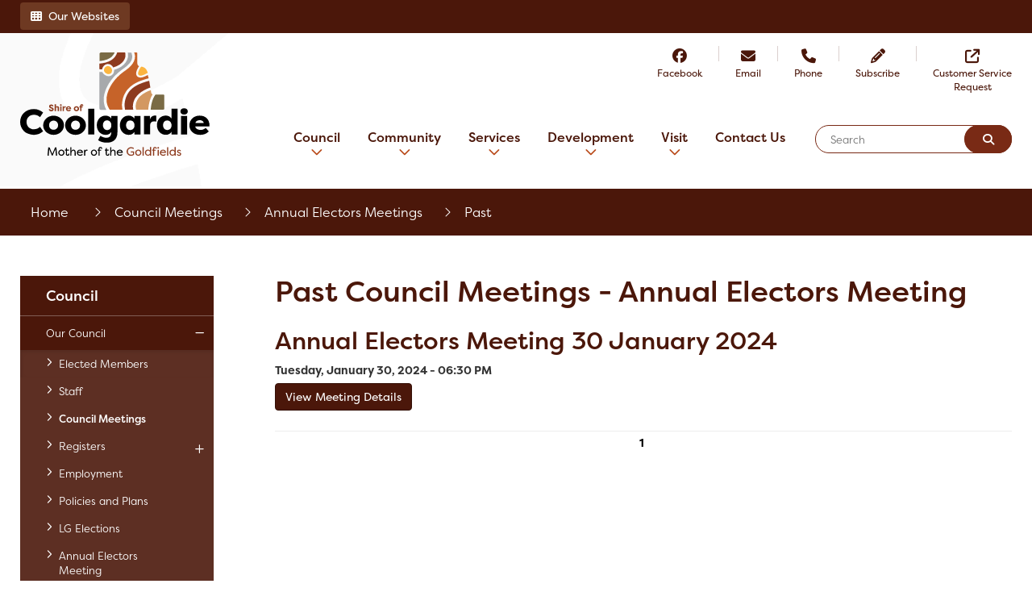

--- FILE ---
content_type: text/html; charset=utf-8
request_url: https://www.coolgardie.wa.gov.au/council-meetings/annual-electors-meeting/past/2024
body_size: 68059
content:


<!--template-doctype-start-->
<!DOCTYPE html>
<!--template-doctype-end-->
<html lang="en" xmlns="http://www.w3.org/1999/xhtml">
<head><title>
	Past Council Meetings - Annual Electors Meeting &raquo; Coolgardie Shire Council
</title>
    <!--template-header-start-->

    <meta charset="utf-8" /><meta name="viewport" content="width=device-width, initial-scale=1.0" /><meta http-equiv="X-UA-Compatible" content="IE=edge" /><link rel="shortcut icon" href="/Profiles/coolgardie/includes/images/favicon.ico" /><link rel="apple-touch-icon" href="/Profiles/coolgardie/includes/images/favicon.png" /><link href="https://cdn2.sparkcms.com.au/4x/font-awesome/v6/css/fontawesome-all.min.css" rel="stylesheet" /><link href="/profiles/coolgardie/Includes/CSS/Bootstrap.min.css" rel="stylesheet" /><link href="/profiles/coolgardie/Includes/CSS/Layout.min.css?v=1.0" rel="stylesheet" /><link href="/profiles/coolgardie/Includes/CSS/aEditor.min.css" rel="stylesheet" /><link href="/profiles/Shared/CSS/spark/slick.min.css" rel="stylesheet" /><link href="/profiles/Shared/CSS/spark/slick-theme.min.css" rel="stylesheet" /><link href="/profiles/coolgardie/Includes/CSS/CMS.min.css" rel="stylesheet" /><link rel="stylesheet" href="https://use.typekit.net/fsz7oyv.css" />
    
    <script src="/profiles/coolgardie/Includes/Scripts/spark-scripts/jquery-3.6.0.min.js"></script>
    <script src="/profiles/coolgardie/Includes/Scripts/spark-scripts/bundle.min.js"></script>
    
    
    <script src="/profiles/coolgardie/Includes/Scripts/plugins/anchorific.min.js"></script>
    <script src="/profiles/coolgardie/Includes/Scripts/plugins/lightbox.min.js"></script>
    <script src="/profiles/coolgardie/Includes/Scripts/plugins/jscrollpane.min.js"></script>
    <script src="/profiles/coolgardie/Includes/Scripts/plugins/equalize.min.js"></script>
    <script src="/profiles/coolgardie/Includes/Scripts/plugins/jquery.smartmenus.min.js"></script>
    <script src="/profiles/coolgardie/Includes/Scripts/plugins/owl.carousel.min.js"></script>
    <script src="/profiles/coolgardie/Includes/Scripts/plugins/owl.carousel.thumbs.min.js"></script>
    <script src="/profiles/coolgardie/Includes/Scripts/plugins/imagesloaded.pkgd.min.js"></script>
    <script src="/profiles/coolgardie/Includes/Scripts/plugins/jquery-imagefill.min.js"></script>
    <script src="/profiles/coolgardie/Includes/Scripts/plugins/jquery.matchHeight.min.js"></script>
    <script src="/profiles/coolgardie/Includes/Scripts/plugins/jquery.fancybox.min.js"></script>
    <script src="/profiles/coolgardie/Includes/Scripts/plugins/mediaelement-and-player.min.js"></script>
    <script src="/profiles/coolgardie/Includes/Scripts/plugins/mediaelement-and-player-plugins.js"></script>
    <script src="/profiles/coolgardie/Includes/Scripts/plugins/wcag-utils.min.js"></script>
    <script src="/profiles/coolgardie/Includes/Scripts/plugins/js.cookie.min.js"></script>
    

    
    <link href="https://kendo.cdn.telerik.com/2022.2.510/styles/kendo.common.min.css" rel="stylesheet" /><link href="https://kendo.cdn.telerik.com/2022.2.510/styles/kendo.default.min.css" rel="stylesheet" />
    <script src="https://kendo.cdn.telerik.com/2022.2.510/js/kendo.all.min.js"></script>
    <script src="/Search/Controls/Scripts/dist/searchSuggestions.min.js"></script>

    

    <meta name="SparkSearch_Robots" content="NOINDEX, NOFOLLOW" />
    <!--template-header-end-->
    
<!-- Google Tag Manager -->
<script>(function(w,d,s,l,i){w[l]=w[l]||[];w[l].push({'gtm.start':
new Date().getTime(),event:'gtm.js'});var f=d.getElementsByTagName(s)[0],
j=d.createElement(s),dl=l!='dataLayer'?'&l='+l:'';j.async=true;j.src=
'https://www.googletagmanager.com/gtm.js?id='+i+dl;f.parentNode.insertBefore(j,f);
})(window,document,'script','dataLayer','GTM-566MKQG');</script>
<!-- End Google Tag Manager -->
<!-- Bing Search -->
<meta name="msvalidate.01" content="2EC9ED75FDBE126674326C3577C3252B" />
<!-- Google Search -->
<meta name="google-site-verification" content="HReISUlyncTwMmLGGMxbi-wtE8MZ542BUty8aBRmvn4" /></head>
<body id="content-page">
    <!--search_ignore_begin-->
    <a href="#content" class="hidden" title="Skip to Content">Skip to Content</a>
    <form method="post" action="/council-meetings/annual-electors-meeting/past/2024" id="form1">
<div class="aspNetHidden">
<input type="hidden" name="__EVENTTARGET" id="__EVENTTARGET" value="" />
<input type="hidden" name="__EVENTARGUMENT" id="__EVENTARGUMENT" value="" />
<input type="hidden" name="__VIEWSTATE" id="__VIEWSTATE" value="OLxhKIkjdM/PDaeJwwrynT6dMfUeOupCsFlebvNoptFf4R9OeyWVXesMLDAl0jE4noid9TDXPry/lCbP1RFLGy25BmJRGsnloi+0+SYV8CKus0AXqiG5tiLkfi6ZsiUYLl5WwKQ+ZZDIdb4yID4n4w19Bme9PqvQG3t+AiKITDMEtuGA+eQNJfs1ulhWcuxPTWJJS/EPbggy1hu1I+2QAK8rz045ZP8XelCxi5EI6nB9cCJfkDf5cLC8DbsQkeZwLAy0V94B4osGR7cFwTtaQ58XUdAINpHyk08D2HrVBKBr/1CCHpAy9hKoD9s32enF7wMF1aDST6GvXQzSMep5fawjhNd+XfUze00yz764I/+LgYFWFSIMTF/zBzFRJvXxzpP3H0PcGcifaQryW2IYVntKSNOX9XSoS22ByAALZpp+SFOkRPAxyg8hqQ8IPNq62/kGavp7T6Yvbwtcr4zdoq1+4oKrfrmvVrdCCDC8eL0ztDoJfuatzo0NcFoKLlORd7JsvKRQYQ5imW8qgjerJyuM7khD5RoOUE15gXU9SJc5KkdE+X09aaKwTjFcwAdNbhVmE0/L+CwnZ+hqAJvoTwyERoPT+I04UKuS/mtpastp096AFiQGWob+l7P5+1nV2JPnpJjl9gPKuhoW0qHoPXJ/[base64]/fYu2uWoKiUiSfj5Sd67luOF8uom75AmikNGLxVHcvEcproh02sDvgn6pIlX5QJlCmP/ZwrMG1DNQzi7KMY2ZlkfdbZzIsGCZH2OiAptF0McidppB2va9t+7TEIKJo6aSnDeIT85NH3Z2" />
</div>

<script type="text/javascript">
//<![CDATA[
var theForm = document.forms['form1'];
if (!theForm) {
    theForm = document.form1;
}
function __doPostBack(eventTarget, eventArgument) {
    if (!theForm.onsubmit || (theForm.onsubmit() != false)) {
        theForm.__EVENTTARGET.value = eventTarget;
        theForm.__EVENTARGUMENT.value = eventArgument;
        theForm.submit();
    }
}
//]]>
</script>


<script src="/WebResource.axd?d=pynGkmcFUV13He1Qd6_TZITLJbHQA-o7zFHRUU3Kusdnu02GvTAylUqnQm97mhNKl6LZWw2&amp;t=638901829900000000" type="text/javascript"></script>


<script src="/bundles/MsAjaxJs?v=KpOQnMfBL49Czhpn-KYfZHo2O2vIoYd2h_QpL2Cfgnc1" type="text/javascript"></script>
<script src="/bundles/WebFormsJs?v=x39SmKORtgFTY6MXBL1M7nPzFXmb9tjYzjLdwIl84V81" type="text/javascript"></script>
<div class="aspNetHidden">

	<input type="hidden" name="__VIEWSTATEGENERATOR" id="__VIEWSTATEGENERATOR" value="255464C5" />
	<input type="hidden" name="__EVENTVALIDATION" id="__EVENTVALIDATION" value="+9+5vJIK3enBR5CPLuQ4UYMEyZ3y0seqOoR2kWQ8uEY2MV6os06uUb7fZfWIpsbCCljNHpnInLlm1hKzcZLE6DhgUdQcDbYdfKyjwreJFbTrL9w0" />
</div>
        <script type="text/javascript">
//<![CDATA[
Sys.WebForms.PageRequestManager._initialize('ctl00$ScriptManager1', 'form1', [], [], [], 90, 'ctl00');
//]]>
</script>

        <!--template-body-start-->
        

<div class="header-top">
    <div class="container">

        <div class="dropdown our-sites pull-left">
            <button class="btn btn-header dropdown-toggle" type="button" id="dropdownMenuButton" data-toggle="dropdown" aria-haspopup="true" aria-expanded="false">
                <span class="fa fa-th pr-8"></span>Our Websites
            </button>
            <div class="dropdown-menu" aria-labelledby="dropdownMenuButton">
                
                <li><a href="https://bluebushvillage.com.au/" target="_blank" title="View the website of Bluebush Village">Bluebush Village</a></li>

            </div>
        </div>
        <div class="upper-rightside pull-right">          
        </div>
    </div>

</div>



<header class="site-header">
    <div class="container">
        <div class="header-logo">
            <a href="/" aria-label="Visit the Shire of Coolgardie website">
                <img src="/profiles/coolgardie/Includes/Images/logo-top.png" alt="site Logo" /></a>
        </div>
        <div class="upper-right">
            
            <span class="divider"></span>
            <span class="links">
                <span class="fb">
                    <a href="https://www.facebook.com/Shire-of-Coolgardie-255953994895169/" title="Visit us on Facebook" target="_blank" rel="nofollow"><span class="fab fa-facebook"></span><span class="text">Facebook</span></a>
                </span>
                <span class="divider"></span>
                <span class="email"><a href="mailto:mail@coolgardie.wa.gov.au" title="Email us"><span class="fas fa-envelope"></span><span class="text">Email</span></a></span>
                <span class="divider"></span>
                <span class="phone"><a href="tel:+61890802111" title="Call us"><span class="fas fa-phone"></span><span class="text">Phone</span></a></span>
                <span class="divider"></span>
                <span class="subscribe"><a href="/subscribe" title="Subscribe"><span class="fas fa-pencil-alt"></span><span class="text">Subscribe</span></a></span>
                <span class="divider"></span>
                <span class="service-portal"><a href="/forms/customer-service-request/79" title="Customer Service Request" target="_blank"><span class="fa-solid fa-arrow-up-right-from-square"></span><span class="text">Customer Service
                    <br />
                    Request</span></a></span>
                
            </span>

        </div>
        <div id="mobile-navbar">
            <ul>
                <li>
                    <a href="javascript:void(11)" id="btn-menu">Menu <span class="spark-icon fa fa-bars"></span></a>
                </li>
                <li class="btn-search">
                    <a href="javascript:void(10)" id="btn-search">Search <span class="spark-icon fa fa-search"></span></a>
                </li>
            </ul>
        </div>
        <div class="lower-right">
            <nav class="site-menu">
                <ul id="nav-top" class="sm sm-simple" aria-label="Website menu"><li><a title="Council" href="/council">Council</a><ul><li><a title="Council - Our Council" href="/council/our-council">Our Council</a><ul><li><a title="Council - Our Council - Elected Members" href="/profiles/elected-members">Elected Members</a></li><li><a title="Council - Our Council - Staff" href="/profiles/executive-staff">Staff</a></li><li><a title="Council - Our Council - Council Meetings" href="/council-meetings/">Council Meetings</a></li><li><a title="Council - Our Council - Registers" href="/registers">Registers</a><ul><li><a title="Our Council - Registers - Complaints" href="/registers/complaints/">Complaints</a></li><li><a title="Our Council - Registers - Gifts" href="/registers/gifts/">Gifts</a></li><li><a title="Our Council - Registers - Notifiable Gifts" href="/registers/notifiable-gifts">Notifiable Gifts</a></li><li><a title="Our Council - Registers - Training" href="/registers/training">Training</a></li><li><a title="Our Council - Registers - Delegation" target="_blank" href="https://www.coolgardie.wa.gov.au/documents/12704/register-of-delegations-20242025">Delegation</a></li></ul></li><li><a title="Council - Our Council - Employment" href="/employment/">Employment</a></li><li><a title="Council - Our Council - Policies and Plans" href="/documents/council-policies-and-plans">Policies and Plans</a></li><li><a title="Council - Our Council - LG Elections" href="/lg-elections.aspx">LG Elections</a></li><li><a title="Council - Our Council - Annual Electors Meeting" href="/annual-electors-meeting.aspx">Annual Electors Meeting</a></li><li><a title="Council - Our Council - Primary and Annual Returns" href="/council/our-council/primary-and-annual-returns.aspx">Primary and Annual Returns</a></li><li><a title="Council - Our Council - Freedom of Information" target="_blank" href="https://www.coolgardie.wa.gov.au/foi.aspx">Freedom of Information</a></li></ul></li><li><a title="Council - Ratepayers and Residents" href="/council/ratepayers-and-residents">Ratepayers and Residents</a><ul><li><a title="Council - Ratepayers and Residents - Rates" href="/council/ratepayers-and-residents/rates.aspx">Rates</a></li><li><a title="Council - Ratepayers and Residents - Fees and Charges" href="/documents/fees-and-charges">Fees and Charges</a></li><li><a title="Council - Ratepayers and Residents - Pay Online" target="_blank" href="https://www.bpoint.com.au/payments/billpayment/payment/index?billercode=1001034">Pay Online</a></li><li><a title="Council - Ratepayers and Residents - Cemetery" href="/council/ratepayers-and-residents/cemetery.aspx">Cemetery</a></li><li><a title="Council - Ratepayers and Residents - Petition Forms" target="_blank" href="/profiles/coolgardie/assets/clientdata/documents/petition_form.pdf">Petition Forms</a></li></ul></li><li><a title="Council - News and Publications" href="/council/news-and-publications">News and Publications</a><ul><li><a title="Council - News and Publications - Latest News" href="/news/">Latest News</a></li><li><a title="Council - News and Publications - Public Notices" href="/publicnotices/">Public Notices</a></li><li><a title="Council - News and Publications - Local Laws" href="/documents/local-laws">Local Laws</a></li><li><a title="Council - News and Publications - Publications" href="/council/news-and-publications/publications.aspx">Publications</a></li><li><a title="Council - News and Publications - Tenders" href="/council/news-and-publications/tenders.aspx">Tenders</a><ul><li><a title="News and Publications - Tenders - Current Tenders" href="/tenders/">Current Tenders</a></li></ul></li><li><a title="Council - News and Publications - E-Newsletter" href="/council/news-and-publications/enewsletter.aspx">E-Newsletter</a></li></ul></li><li><a title="Council - About Us" href="/council/about-us">About Us</a><ul><li><a title="Council - About Us - About" href="/council/about-us/about.aspx">About</a></li><li><a title="Council - About Us - History" href="/council/about-us/history.aspx">History</a></li><li><a title="Council - About Us - District Map" href="/council/about-us/district-map">District Map</a></li></ul></li></ul></li><li><a title="Community" href="/community">Community</a><ul><li><a title="Community - Customer Service Request" target="_blank" href="https://www.coolgardie.wa.gov.au/forms/customer-service-request/79">Customer Service Request</a></li><li><a title="Community - Living in our Shire" href="/community/living-in-our-shire">Living in our Shire</a><ul><li><a title="Community - Living in our Shire - Events" href="/events/">Events</a></li><li><a title="Community - Living in our Shire - Citizenship" href="/community/living-in-our-shire/citizenship.aspx">Citizenship</a></li><li><a title="Community - Living in our Shire - Community Assistance Fund" href="/community/living-in-our-shire/community-assistance-fund.aspx">Community Assistance Fund</a></li><li><a title="Community - Living in our Shire - St John Health Services" href="/community/living-in-our-shire/st-john-health-services.aspx">St John Health Services</a></li><li><a title="Community - Living in our Shire - Showcase Our Shire" href="/community/living-in-our-shire/showcase-our-shire.aspx">Showcase Our Shire</a></li><li><a title="Community - Living in our Shire - TransRegional Bus Service" target="_blank" href="https://www.pta.wa.gov.au/our-services/transregional">TransRegional Bus Service</a></li><li><a title="Community - Living in our Shire - Volunteering" href="/community/living-in-our-shire/volunteering.aspx">Volunteering</a></li><li><a title="Community - Living in our Shire - Western Power" href="/community/living-in-our-shire/western-power">Western Power</a></li><li><a title="Community - Living in our Shire - Public Housing Feedback" href="/community/living-in-our-shire/public-housing-feedback">Public Housing Feedback</a></li></ul></li><li><a title="Community - Facilities" href="/community/facilities">Facilities</a><ul><li><a title="Community - Facilities - Kambalda Aquatic Facility" href="/community/facilities/kambalda-aquaticfacility.aspx">Kambalda Aquatic Facility</a></li><li><a title="Community - Facilities - Coolgardie Swimming Pool" href="/community/facilities/coolgardie-swimming-pool.aspx">Coolgardie Swimming Pool</a></li><li><a title="Community - Facilities - Kambalda Community Recreation Facility" href="/community/facilities/kambalda-community-recreation-facility.aspx">Kambalda Community Recreation Facility</a></li><li><a title="Community - Facilities - Coolgardie Community Recreation Centre" href="/community/facilities/coolgardie-community-recreation-centre.aspx">Coolgardie Community Recreation Centre</a></li><li><a title="Community - Facilities - Memberships" href="/community/facilities/memberships.aspx">Memberships</a></li><li><a title="Community - Facilities - Public Toilets" href="/community/facilities/public-toilets.aspx">Public Toilets</a></li><li><a title="Community - Facilities - Parks Playgrounds and Reserves" href="/community/facilities/parks-playgrounds-reserves.aspx">Parks, Playgrounds and Reserves</a></li><li><a title="Community - Facilities - Community Bus Hire" target="_blank" href="https://www.coolgardie.wa.gov.au/community-bus-hire.aspx">Community Bus Hire</a></li></ul></li><li><a title="Community - Community Directory" href="/community/community-directory">Community Directory</a><ul><li><a title="Community - Community Directory - Business Directory" href="/listings/business-directory">Business Directory</a></li><li><a title="Community - Community Directory - Services" href="/listings/services">Services</a></li><li><a title="Community - Community Directory - Community Groups" href="/listings/community-groups">Community Groups</a></li><li><a title="Community - Community Directory - Sporting Groups" href="/listings/sporting-groups">Sporting Groups</a></li><li><a title="Community - Community Directory - Schools" href="/community/community-directory/schools.aspx">Schools</a></li><li><a title="Community - Community Directory - Day Care" href="/community/community-directory/day-care.aspx">Day Care</a></li><li><a title="Community - Community Directory - Playgroups" href="/community/community-directory/playgroups.aspx">Playgroups</a></li><li><a title="Community - Community Directory - Useful Contact Numbers" href="/community/community-directory/usefulcontact.aspx">Useful Contact Numbers</a></li></ul></li><li><a title="Community - Community Resource Centres" href="/community/community-resource-centres">Community Resource Centres</a><ul><li><a title="Community - Community Resource Centres - Coolgardie CRC News" href="/community/community-resource-centres/coolgardie-crc-news">Coolgardie CRC News</a></li><li><a title="Community - Community Resource Centres - Kambalda CRC News" href="/news/?c=21">Kambalda CRC News</a></li><li><a title="Community - Community Resource Centres - Events" href="/events/?c=4">Events</a></li><li><a title="Community - Community Resource Centres - Connecting Online" href="/community/community-resource-centres/connecting-online.aspx">Connecting Online</a></li></ul></li><li><a title="Community - Seniors" href="/community/seniors">Seniors</a><ul><li><a title="Community - Seniors - Seniors Staying Connected" href="/community/seniors/seniors-staying-connected.aspx">Seniors Staying Connected</a></li><li><a title="Community - Seniors - Senior Accommodation" href="/community/seniors/seniors-accommodation.aspx">Senior Accommodation</a></li><li><a title="Community - Seniors - Meals On Wheels" href="/community/seniors/meals-on-wheels.aspx">Meals On Wheels</a></li></ul></li></ul></li><li><a title="Services" href="/services">Services</a><ul><li><a title="Services - Bluebush Village" target="_blank" href="https://bluebushvillage.com.au/">Bluebush Village</a><ul><li><a title="Services - Bluebush Village - Book Now" target="_blank" href="https://bluebushvillage.com.au/pricing/">Book Now</a></li><li><a title="Services - Bluebush Village - Facilities" target="_blank" href="https://bluebushvillage.com.au/facilities/">Facilities</a></li></ul></li><li><a title="Services - Rangers" href="/services/rangers">Rangers</a><ul><li><a title="Services - Rangers - Animals" href="/services/rangers/animal-control.aspx">Animals</a></li><li><a title="Services - Rangers - Register Your Animal" href="/services/rangers/register-your-animal.aspx">Register Your Animal</a></li><li><a title="Services - Rangers - Camping and RVs" href="/services/rangers/camping-rvs.aspx">Camping and RVs</a></li><li><a title="Services - Rangers - Litter" href="/services/rangers/litter.aspx">Litter</a></li><li><a title="Services - Rangers - Ranger Reporting" href="/services/rangers/ranger-reporting.aspx">Ranger Reporting</a></li><li><a title="Services - Rangers - Off Road Vehicles" href="/services/rangers/off-road-vehicles.aspx">Off Road Vehicles</a></li><li><a title="Services - Rangers - Pound Manager" href="/pound">Pound Manager</a></li></ul></li><li><a title="Services - Emergency Services" href="/services/emergency-services">Emergency Services</a><ul><li><a title="Services - Emergency Services - Burning Restrictions" href="/services/emergency-services/burning.aspx">Burning Restrictions</a></li><li><a title="Services - Emergency Services - Bush Fire Information" href="/services/emergency-services/bush-fire-act.aspx">Bush Fire Information</a></li><li><a title="Services - Emergency Services - Emergency Contacts" href="/services/emergency-services/emergency-contacts.aspx">Emergency Contacts</a></li><li><a title="Services - Emergency Services - Property Preparedness Checklist" target="_blank" href="/profiles/coolgardie/assets/clientdata/are_you_ready_checklist.pdf">Property Preparedness Checklist</a></li><li><a title="Services - Emergency Services - Local Road Report" href="/services/emergency-services/roads.aspx">Local Road Report</a><ul><li><a title="Emergency Services - Local Road Report - Jaurdi Hills Road Temporary Road Closure" target="_blank" href="https://www.coolgardie.wa.gov.au/jaurdi-hills-road-temporary-road-closure-gold-project-haul-road.aspx">Jaurdi Hills Road Temporary Road Closure</a></li></ul></li><li><a title="Services - Emergency Services - Fire Control Officers" href="/services/emergency-services/fire-control-officers.aspx">Fire Control Officers</a></li></ul></li><li><a title="Services - Waste Management" href="/services/waste-management">Waste Management</a><ul><li><a title="Services - Waste Management - Kambalda Waste Transfer Station" href="/services/waste-management/kambalda-waste-facility.aspx">Kambalda Waste Transfer Station</a></li><li><a title="Services - Waste Management - Coolgardie Waste Facility" href="/services/waste-management/back-up-waste-page.aspx">Coolgardie Waste Facility</a></li><li><a title="Services - Waste Management - Residential Household Waste" href="/services/waste-management/collections.aspx">Residential Household  Waste</a></li><li><a title="Services - Waste Management - Bin Request Form" href="/forms/bin-request-form/74">Bin Request Form</a></li><li><a title="Services - Waste Management - Sewerage Connection Application" href="/forms/sewerage-connection-application/68">Sewerage Connection Application</a></li><li><a title="Services - Waste Management - Wastewater Treatment" href="/services/waste-management/wastewater-treatment.aspx">Wastewater Treatment</a></li></ul></li><li><a title="Services - Businesses" href="/services/businesses">Businesses</a><ul><li><a title="Services - Businesses - Support For Businesses" href="/services/businesses/support.aspx">Support For Businesses</a></li></ul></li></ul></li><li><a title="Development" href="/development">Development</a><ul><li><a title="Development - Planning" href="/development/planning">Planning</a><ul><li><a title="Development - Planning - Applications" href="/documents/planning-applications">Applications</a></li><li><a title="Development - Planning - Planning Application Requirements" href="/development/planning/planning-application-requirements">Planning Application Requirements</a></li><li><a title="Development - Planning - Documents" href="/documents/planning-documents">Documents</a></li><li><a title="Development - Planning - Town Planning Schemes" href="/development/planning/maps.aspx">Town Planning Schemes</a></li><li><a title="Development - Planning - Frequently Asked Questions" href="/development/planning/frequently-asked-questions">Frequently Asked Questions</a></li></ul></li><li><a title="Development - Building" href="/development/building">Building</a><ul><li><a title="Development - Building - Applications" href="/development/building/building-applications.aspx">Applications</a></li><li><a title="Development - Building - Building Permit Requirements" href="/development/building/building-permit-requirements">Building Permit Requirements</a></li><li><a title="Development - Building - Building Unauthorised Works" href="/development/building/building-unauthorised-works">Building Unauthorised Works</a></li><li><a title="Development - Building - Certificates" href="/development/building/building-certificates.aspx">Certificates</a></li><li><a title="Development - Building - Completion of Building Works" href="/development/building/completion-of-building-works">Completion of Building Works</a></li><li><a title="Development - Building - Demolition Permit" href="/development/building/demolition-permit">Demolition Permit</a></li><li><a title="Development - Building - Documents" href="/documents/building-fact-sheets">Documents</a></li><li><a title="Development - Building - Notices" href="/development/building/building-notices.aspx">Notices</a></li><li><a title="Development - Building - Occupancy Permit" href="/development/building/occupancy-permit">Occupancy Permit</a></li><li><a title="Development - Building - Request Building Plans and Building Related Documents" href="/development/building/request-building-plans-and-building-related-documents">Request Building Plans and Building Related Documents</a></li><li><a title="Development - Building - Frequently Asked Questions" href="/development/building/frequently-asked-questions">Frequently Asked Questions</a></li></ul></li><li><a title="Development - Health" href="/development/health">Health</a><ul><li><a title="Development - Health - Applications" href="/development/health/health-applications.aspx">Applications</a></li><li><a title="Development - Health - Health Documents" href="/development/health/health-documents.aspx">Health Documents</a></li><li><a title="Development - Health - Liquor Licensing" href="/documents/liquor-licencing">Liquor Licensing</a></li></ul></li><li><a title="Development - General" href="/development/general">General</a><ul><li><a title="Development - General - Asbestos Removal" href="/development/general/asbestos-removal">Asbestos Removal</a></li><li><a title="Development - General - Caravan Occupation" href="/development/general/caravan-occupation">Caravan Occupation</a></li><li><a title="Development - General - Carports" href="/development/general/carports">Carports</a></li><li><a title="Development - General - Driveways" href="/development/general/driveways">Driveways</a></li><li><a title="Development - General - Drones" href="/development/general/drones">Drones</a></li><li><a title="Development - General - Fencing Provisions" href="/development/general/fencing-provisions.aspx">Fencing Provisions</a></li><li><a title="Development - General - Granny Flats  Ancillary Dwellings" href="/development/general/granny-flats-ancillary-dwellings">Granny Flats / Ancillary Dwellings</a></li><li><a title="Development - General - Patio Pergolas and Shade Sails" href="/development/general/patio-pergolas-shade-sails">Patio, Pergolas &amp; Shade Sails</a></li><li><a title="Development - General - Repurposed and Second-hand Dwellings" href="/development/general/repurposed-and-second-hand-dwellings">Repurposed and Second-hand Dwellings</a></li><li><a title="Development - General - Sea Containers" href="/development/general/sea-containers">Sea Containers</a></li><li><a title="Development - General - Sheds and Outbuildings" href="/development/general/sheds-and-outbuildings">Sheds and Outbuildings</a></li><li><a title="Development - General - Swimming Pools" href="/development/general/swimming-pools.aspx">Swimming Pools</a></li><li><a title="Development - General - Trees" href="/development/general/trees">Trees</a></li></ul></li></ul></li><li><a title="Visit" href="/visit">Visit</a><ul><li><a title="Visit - Plan Your Trip" href="/visit/plan-your-trip">Plan Your Trip</a><ul><li><a title="Visit - Plan Your Trip - Maps" href="/visit/plan-your-trip/shire-maps.aspx">Maps</a></li><li><a title="Visit - Plan Your Trip - Camping and RVs" href="/visit/plan-your-trip/camping-rvs.aspx">Camping and RVs</a></li><li><a title="Visit - Plan Your Trip - Coolgardie Two Day Travel Itinerary" href="/visit/plan-your-trip/coolgardie-two-day-travel-itinerary.aspx">Coolgardie Two Day Travel Itinerary</a></li></ul></li><li><a title="Visit - Things to see" href="/visit/things-to-see">Things to see</a><ul><li><a title="Visit - Things to see - National Parks and Reserves" href="/visit/things-to-see/national-parks-and-reserves.aspx">National Parks and Reserves</a></li><li><a title="Visit - Things to see - Attractions" href="/visit/things-to-see/attractions.aspx">Attractions</a></li></ul></li><li><a title="Visit - Things to do" href="/visit/things-to-do">Things to do</a><ul><li><a title="Visit - Things to do - Events" href="/events/">Events</a></li><li><a title="Visit - Things to do - Visitor Centre and Museum" href="/visit/things-to-do/coolgardie-goldfields-exhibition-and-visitors-centre.aspx">Visitor Centre and Museum</a></li><li><a title="Visit - Things to do - Trails and Tracks" href="/visit/things-to-do/trails-and-tracks">Trails and Tracks</a></li><li><a title="Visit - Things to do - Nullarbor Links Golf Course" href="/visit/things-to-do/nullarbor-links.aspx">Nullarbor Links Golf Course</a></li></ul></li></ul></li><li><a title="Contact Us" href="/contact-us/">Contact Us</a></li></ul>
                <ul id="nav-top-m" class="sm"><li><a title="Council" href="/council">Council<span class="spark-icon fa fa-angle-down"></span></a><ul class="mega-menu"><li><div class="mega-menu-outer-container"><div class="mega-menu-inner-container container"><div class="mega-menu-column-outer"><div class="mega-menu-column"><ul class="mega-menu-main-nav"><li><a title="Council - Our Council" href="/council/our-council">Our Council</a><ul class="mega-menu-sublist"><li><a title="Council - Our Council - Elected Members" href="/profiles/elected-members">Elected Members</a></li><li><a title="Council - Our Council - Staff" href="/profiles/executive-staff">Staff</a></li><li><a title="Council - Our Council - Council Meetings" href="/council-meetings/">Council Meetings</a></li><li><a title="Council - Our Council - Registers" href="/registers">Registers</a></li><li><a title="Council - Our Council - Employment" href="/employment/">Employment</a></li><li><a title="Council - Our Council - Policies and Plans" href="/documents/council-policies-and-plans">Policies and Plans</a></li><li><a title="Council - Our Council - LG Elections" href="/lg-elections.aspx">LG Elections</a></li><li><a title="Council - Our Council - Annual Electors Meeting" href="/annual-electors-meeting.aspx">Annual Electors Meeting</a></li><li><a title="Council - Our Council - Primary and Annual Returns" href="/council/our-council/primary-and-annual-returns.aspx">Primary and Annual Returns</a></li><li><a title="Council - Our Council - Freedom of Information" target="_blank" href="https://www.coolgardie.wa.gov.au/foi.aspx">Freedom of Information</a></li></ul></li></ul></div><div class="mega-menu-column"><ul class="mega-menu-main-nav"><li><a title="Council - Ratepayers and Residents" href="/council/ratepayers-and-residents">Ratepayers and Residents</a><ul class="mega-menu-sublist"><li><a title="Council - Ratepayers and Residents - Rates" href="/council/ratepayers-and-residents/rates.aspx">Rates</a></li><li><a title="Council - Ratepayers and Residents - Fees and Charges" href="/documents/fees-and-charges">Fees and Charges</a></li><li><a title="Council - Ratepayers and Residents - Pay Online" target="_blank" href="https://www.bpoint.com.au/payments/billpayment/payment/index?billercode=1001034">Pay Online</a></li><li><a title="Council - Ratepayers and Residents - Cemetery" href="/council/ratepayers-and-residents/cemetery.aspx">Cemetery</a></li><li><a title="Council - Ratepayers and Residents - Petition Forms" target="_blank" href="/profiles/coolgardie/assets/clientdata/documents/petition_form.pdf">Petition Forms</a></li></ul></li></ul></div><div class="mega-menu-column"><ul class="mega-menu-main-nav"><li><a title="Council - News and Publications" href="/council/news-and-publications">News and Publications</a><ul class="mega-menu-sublist"><li><a title="Council - News and Publications - Latest News" href="/news/">Latest News</a></li><li><a title="Council - News and Publications - Public Notices" href="/publicnotices/">Public Notices</a></li><li><a title="Council - News and Publications - Local Laws" href="/documents/local-laws">Local Laws</a></li><li><a title="Council - News and Publications - Publications" href="/council/news-and-publications/publications.aspx">Publications</a></li><li><a title="Council - News and Publications - Tenders" href="/council/news-and-publications/tenders.aspx">Tenders</a></li><li><a title="Council - News and Publications - E-Newsletter" href="/council/news-and-publications/enewsletter.aspx">E-Newsletter</a></li></ul></li></ul></div><div class="mega-menu-column"><ul class="mega-menu-main-nav"><li><a title="Council - About Us" href="/council/about-us">About Us</a><ul class="mega-menu-sublist"><li><a title="Council - About Us - About" href="/council/about-us/about.aspx">About</a></li><li><a title="Council - About Us - History" href="/council/about-us/history.aspx">History</a></li><li><a title="Council - About Us - District Map" href="/council/about-us/district-map">District Map</a></li></ul></li></ul></div></div></div></div></li></ul></li><li><a title="Community" href="/community">Community<span class="spark-icon fa fa-angle-down"></span></a><ul class="mega-menu"><li><div class="mega-menu-outer-container"><div class="mega-menu-inner-container container"><div class="mega-menu-column-outer"><div class="mega-menu-column"><ul class="mega-menu-main-nav"><li><a title="Community - Customer Service Request" target="_blank" href="https://www.coolgardie.wa.gov.au/forms/customer-service-request/79">Customer Service Request</a></li><li><a title="Community - Community Resource Centres" href="/community/community-resource-centres">Community Resource Centres</a><ul class="mega-menu-sublist"><li><a title="Community - Community Resource Centres - Coolgardie CRC News" href="/community/community-resource-centres/coolgardie-crc-news">Coolgardie CRC News</a></li><li><a title="Community - Community Resource Centres - Kambalda CRC News" href="/news/?c=21">Kambalda CRC News</a></li><li><a title="Community - Community Resource Centres - Events" href="/events/?c=4">Events</a></li><li><a title="Community - Community Resource Centres - Connecting Online" href="/community/community-resource-centres/connecting-online.aspx">Connecting Online</a></li></ul></li></ul></div><div class="mega-menu-column"><ul class="mega-menu-main-nav"><li><a title="Community - Living in our Shire" href="/community/living-in-our-shire">Living in our Shire</a><ul class="mega-menu-sublist"><li><a title="Community - Living in our Shire - Events" href="/events/">Events</a></li><li><a title="Community - Living in our Shire - Citizenship" href="/community/living-in-our-shire/citizenship.aspx">Citizenship</a></li><li><a title="Community - Living in our Shire - Community Assistance Fund" href="/community/living-in-our-shire/community-assistance-fund.aspx">Community Assistance Fund</a></li><li><a title="Community - Living in our Shire - St John Health Services" href="/community/living-in-our-shire/st-john-health-services.aspx">St John Health Services</a></li><li><a title="Community - Living in our Shire - Showcase Our Shire" href="/community/living-in-our-shire/showcase-our-shire.aspx">Showcase Our Shire</a></li><li><a title="Community - Living in our Shire - TransRegional Bus Service" target="_blank" href="https://www.pta.wa.gov.au/our-services/transregional">TransRegional Bus Service</a></li><li><a title="Community - Living in our Shire - Volunteering" href="/community/living-in-our-shire/volunteering.aspx">Volunteering</a></li><li><a title="Community - Living in our Shire - Western Power" href="/community/living-in-our-shire/western-power">Western Power</a></li><li><a title="Community - Living in our Shire - Public Housing Feedback" href="/community/living-in-our-shire/public-housing-feedback">Public Housing Feedback</a></li></ul></li></ul></div><div class="mega-menu-column"><ul class="mega-menu-main-nav"><li><a title="Community - Facilities" href="/community/facilities">Facilities</a><ul class="mega-menu-sublist"><li><a title="Community - Facilities - Kambalda Aquatic Facility" href="/community/facilities/kambalda-aquaticfacility.aspx">Kambalda Aquatic Facility</a></li><li><a title="Community - Facilities - Coolgardie Swimming Pool" href="/community/facilities/coolgardie-swimming-pool.aspx">Coolgardie Swimming Pool</a></li><li><a title="Community - Facilities - Kambalda Community Recreation Facility" href="/community/facilities/kambalda-community-recreation-facility.aspx">Kambalda Community Recreation Facility</a></li><li><a title="Community - Facilities - Coolgardie Community Recreation Centre" href="/community/facilities/coolgardie-community-recreation-centre.aspx">Coolgardie Community Recreation Centre</a></li><li><a title="Community - Facilities - Memberships" href="/community/facilities/memberships.aspx">Memberships</a></li><li><a title="Community - Facilities - Public Toilets" href="/community/facilities/public-toilets.aspx">Public Toilets</a></li><li><a title="Community - Facilities - Parks Playgrounds and Reserves" href="/community/facilities/parks-playgrounds-reserves.aspx">Parks, Playgrounds and Reserves</a></li><li><a title="Community - Facilities - Community Bus Hire" target="_blank" href="https://www.coolgardie.wa.gov.au/community-bus-hire.aspx">Community Bus Hire</a></li></ul></li><li><a title="Community - Seniors" href="/community/seniors">Seniors</a><ul class="mega-menu-sublist"><li><a title="Community - Seniors - Seniors Staying Connected" href="/community/seniors/seniors-staying-connected.aspx">Seniors Staying Connected</a></li><li><a title="Community - Seniors - Senior Accommodation" href="/community/seniors/seniors-accommodation.aspx">Senior Accommodation</a></li><li><a title="Community - Seniors - Meals On Wheels" href="/community/seniors/meals-on-wheels.aspx">Meals On Wheels</a></li></ul></li></ul></div><div class="mega-menu-column"><ul class="mega-menu-main-nav"><li><a title="Community - Community Directory" href="/community/community-directory">Community Directory</a><ul class="mega-menu-sublist"><li><a title="Community - Community Directory - Business Directory" href="/listings/business-directory">Business Directory</a></li><li><a title="Community - Community Directory - Services" href="/listings/services">Services</a></li><li><a title="Community - Community Directory - Community Groups" href="/listings/community-groups">Community Groups</a></li><li><a title="Community - Community Directory - Sporting Groups" href="/listings/sporting-groups">Sporting Groups</a></li><li><a title="Community - Community Directory - Schools" href="/community/community-directory/schools.aspx">Schools</a></li><li><a title="Community - Community Directory - Day Care" href="/community/community-directory/day-care.aspx">Day Care</a></li><li><a title="Community - Community Directory - Playgroups" href="/community/community-directory/playgroups.aspx">Playgroups</a></li><li><a title="Community - Community Directory - Useful Contact Numbers" href="/community/community-directory/usefulcontact.aspx">Useful Contact Numbers</a></li></ul></li></ul></div></div></div></div></li></ul></li><li><a title="Services" href="/services">Services<span class="spark-icon fa fa-angle-down"></span></a><ul class="mega-menu"><li><div class="mega-menu-outer-container"><div class="mega-menu-inner-container container"><div class="mega-menu-column-outer"><div class="mega-menu-column"><ul class="mega-menu-main-nav"><li><a title="Services - Bluebush Village" target="_blank" href="https://bluebushvillage.com.au/">Bluebush Village</a><ul class="mega-menu-sublist"><li><a title="Services - Bluebush Village - Book Now" target="_blank" href="https://bluebushvillage.com.au/pricing/">Book Now</a></li><li><a title="Services - Bluebush Village - Facilities" target="_blank" href="https://bluebushvillage.com.au/facilities/">Facilities</a></li></ul></li><li><a title="Services - Businesses" href="/services/businesses">Businesses</a><ul class="mega-menu-sublist"><li><a title="Services - Businesses - Support For Businesses" href="/services/businesses/support.aspx">Support For Businesses</a></li></ul></li></ul></div><div class="mega-menu-column"><ul class="mega-menu-main-nav"><li><a title="Services - Rangers" href="/services/rangers">Rangers</a><ul class="mega-menu-sublist"><li><a title="Services - Rangers - Animals" href="/services/rangers/animal-control.aspx">Animals</a></li><li><a title="Services - Rangers - Register Your Animal" href="/services/rangers/register-your-animal.aspx">Register Your Animal</a></li><li><a title="Services - Rangers - Camping and RVs" href="/services/rangers/camping-rvs.aspx">Camping and RVs</a></li><li><a title="Services - Rangers - Litter" href="/services/rangers/litter.aspx">Litter</a></li><li><a title="Services - Rangers - Ranger Reporting" href="/services/rangers/ranger-reporting.aspx">Ranger Reporting</a></li><li><a title="Services - Rangers - Off Road Vehicles" href="/services/rangers/off-road-vehicles.aspx">Off Road Vehicles</a></li><li><a title="Services - Rangers - Pound Manager" href="/pound">Pound Manager</a></li></ul></li></ul></div><div class="mega-menu-column"><ul class="mega-menu-main-nav"><li><a title="Services - Emergency Services" href="/services/emergency-services">Emergency Services</a><ul class="mega-menu-sublist"><li><a title="Services - Emergency Services - Burning Restrictions" href="/services/emergency-services/burning.aspx">Burning Restrictions</a></li><li><a title="Services - Emergency Services - Bush Fire Information" href="/services/emergency-services/bush-fire-act.aspx">Bush Fire Information</a></li><li><a title="Services - Emergency Services - Emergency Contacts" href="/services/emergency-services/emergency-contacts.aspx">Emergency Contacts</a></li><li><a title="Services - Emergency Services - Property Preparedness Checklist" target="_blank" href="/profiles/coolgardie/assets/clientdata/are_you_ready_checklist.pdf">Property Preparedness Checklist</a></li><li><a title="Services - Emergency Services - Local Road Report" href="/services/emergency-services/roads.aspx">Local Road Report</a></li><li><a title="Services - Emergency Services - Fire Control Officers" href="/services/emergency-services/fire-control-officers.aspx">Fire Control Officers</a></li></ul></li></ul></div><div class="mega-menu-column"><ul class="mega-menu-main-nav"><li><a title="Services - Waste Management" href="/services/waste-management">Waste Management</a><ul class="mega-menu-sublist"><li><a title="Services - Waste Management - Kambalda Waste Transfer Station" href="/services/waste-management/kambalda-waste-facility.aspx">Kambalda Waste Transfer Station</a></li><li><a title="Services - Waste Management - Coolgardie Waste Facility" href="/services/waste-management/back-up-waste-page.aspx">Coolgardie Waste Facility</a></li><li><a title="Services - Waste Management - Residential Household Waste" href="/services/waste-management/collections.aspx">Residential Household  Waste</a></li><li><a title="Services - Waste Management - Bin Request Form" href="/forms/bin-request-form/74">Bin Request Form</a></li><li><a title="Services - Waste Management - Sewerage Connection Application" href="/forms/sewerage-connection-application/68">Sewerage Connection Application</a></li><li><a title="Services - Waste Management - Wastewater Treatment" href="/services/waste-management/wastewater-treatment.aspx">Wastewater Treatment</a></li></ul></li></ul></div></div></div></div></li></ul></li><li><a title="Development" href="/development">Development<span class="spark-icon fa fa-angle-down"></span></a><ul class="mega-menu"><li><div class="mega-menu-outer-container"><div class="mega-menu-inner-container container"><div class="mega-menu-column-outer"><div class="mega-menu-column"><ul class="mega-menu-main-nav"><li><a title="Development - Planning" href="/development/planning">Planning</a><ul class="mega-menu-sublist"><li><a title="Development - Planning - Applications" href="/documents/planning-applications">Applications</a></li><li><a title="Development - Planning - Planning Application Requirements" href="/development/planning/planning-application-requirements">Planning Application Requirements</a></li><li><a title="Development - Planning - Documents" href="/documents/planning-documents">Documents</a></li><li><a title="Development - Planning - Town Planning Schemes" href="/development/planning/maps.aspx">Town Planning Schemes</a></li><li><a title="Development - Planning - Frequently Asked Questions" href="/development/planning/frequently-asked-questions">Frequently Asked Questions</a></li></ul></li></ul></div><div class="mega-menu-column"><ul class="mega-menu-main-nav"><li><a title="Development - Building" href="/development/building">Building</a><ul class="mega-menu-sublist"><li><a title="Development - Building - Applications" href="/development/building/building-applications.aspx">Applications</a></li><li><a title="Development - Building - Building Permit Requirements" href="/development/building/building-permit-requirements">Building Permit Requirements</a></li><li><a title="Development - Building - Building Unauthorised Works" href="/development/building/building-unauthorised-works">Building Unauthorised Works</a></li><li><a title="Development - Building - Certificates" href="/development/building/building-certificates.aspx">Certificates</a></li><li><a title="Development - Building - Completion of Building Works" href="/development/building/completion-of-building-works">Completion of Building Works</a></li><li><a title="Development - Building - Demolition Permit" href="/development/building/demolition-permit">Demolition Permit</a></li><li><a title="Development - Building - Documents" href="/documents/building-fact-sheets">Documents</a></li><li><a title="Development - Building - Notices" href="/development/building/building-notices.aspx">Notices</a></li><li><a title="Development - Building - Occupancy Permit" href="/development/building/occupancy-permit">Occupancy Permit</a></li><li><a title="Development - Building - Request Building Plans and Building Related Documents" href="/development/building/request-building-plans-and-building-related-documents">Request Building Plans and Building Related Documents</a></li><li><a title="Development - Building - Frequently Asked Questions" href="/development/building/frequently-asked-questions">Frequently Asked Questions</a></li></ul></li></ul></div><div class="mega-menu-column"><ul class="mega-menu-main-nav"><li><a title="Development - Health" href="/development/health">Health</a><ul class="mega-menu-sublist"><li><a title="Development - Health - Applications" href="/development/health/health-applications.aspx">Applications</a></li><li><a title="Development - Health - Health Documents" href="/development/health/health-documents.aspx">Health Documents</a></li><li><a title="Development - Health - Liquor Licensing" href="/documents/liquor-licencing">Liquor Licensing</a></li></ul></li></ul></div><div class="mega-menu-column"><ul class="mega-menu-main-nav"><li><a title="Development - General" href="/development/general">General</a><ul class="mega-menu-sublist"><li><a title="Development - General - Asbestos Removal" href="/development/general/asbestos-removal">Asbestos Removal</a></li><li><a title="Development - General - Caravan Occupation" href="/development/general/caravan-occupation">Caravan Occupation</a></li><li><a title="Development - General - Carports" href="/development/general/carports">Carports</a></li><li><a title="Development - General - Driveways" href="/development/general/driveways">Driveways</a></li><li><a title="Development - General - Drones" href="/development/general/drones">Drones</a></li><li><a title="Development - General - Fencing Provisions" href="/development/general/fencing-provisions.aspx">Fencing Provisions</a></li><li><a title="Development - General - Granny Flats  Ancillary Dwellings" href="/development/general/granny-flats-ancillary-dwellings">Granny Flats / Ancillary Dwellings</a></li><li><a title="Development - General - Patio Pergolas and Shade Sails" href="/development/general/patio-pergolas-shade-sails">Patio, Pergolas &amp; Shade Sails</a></li><li><a title="Development - General - Repurposed and Second-hand Dwellings" href="/development/general/repurposed-and-second-hand-dwellings">Repurposed and Second-hand Dwellings</a></li><li><a title="Development - General - Sea Containers" href="/development/general/sea-containers">Sea Containers</a></li><li><a title="Development - General - Sheds and Outbuildings" href="/development/general/sheds-and-outbuildings">Sheds and Outbuildings</a></li><li><a title="Development - General - Swimming Pools" href="/development/general/swimming-pools.aspx">Swimming Pools</a></li><li><a title="Development - General - Trees" href="/development/general/trees">Trees</a></li></ul></li></ul></div></div></div></div></li></ul></li><li><a title="Visit" href="/visit">Visit<span class="spark-icon fa fa-angle-down"></span></a><ul class="mega-menu"><li><div class="mega-menu-outer-container"><div class="mega-menu-inner-container container"><div class="mega-menu-column-outer"><div class="mega-menu-column"><ul class="mega-menu-main-nav"><li><a title="Visit - Plan Your Trip" href="/visit/plan-your-trip">Plan Your Trip</a><ul class="mega-menu-sublist"><li><a title="Visit - Plan Your Trip - Maps" href="/visit/plan-your-trip/shire-maps.aspx">Maps</a></li><li><a title="Visit - Plan Your Trip - Camping and RVs" href="/visit/plan-your-trip/camping-rvs.aspx">Camping and RVs</a></li><li><a title="Visit - Plan Your Trip - Coolgardie Two Day Travel Itinerary" href="/visit/plan-your-trip/coolgardie-two-day-travel-itinerary.aspx">Coolgardie Two Day Travel Itinerary</a></li></ul></li></ul></div><div class="mega-menu-column"><ul class="mega-menu-main-nav"><li><a title="Visit - Things to see" href="/visit/things-to-see">Things to see</a><ul class="mega-menu-sublist"><li><a title="Visit - Things to see - National Parks and Reserves" href="/visit/things-to-see/national-parks-and-reserves.aspx">National Parks and Reserves</a></li><li><a title="Visit - Things to see - Attractions" href="/visit/things-to-see/attractions.aspx">Attractions</a></li></ul></li></ul></div><div class="mega-menu-column"><ul class="mega-menu-main-nav"><li><a title="Visit - Things to do" href="/visit/things-to-do">Things to do</a><ul class="mega-menu-sublist"><li><a title="Visit - Things to do - Events" href="/events/">Events</a></li><li><a title="Visit - Things to do - Visitor Centre and Museum" href="/visit/things-to-do/coolgardie-goldfields-exhibition-and-visitors-centre.aspx">Visitor Centre and Museum</a></li><li><a title="Visit - Things to do - Trails and Tracks" href="/visit/things-to-do/trails-and-tracks">Trails and Tracks</a></li><li><a title="Visit - Things to do - Nullarbor Links Golf Course" href="/visit/things-to-do/nullarbor-links.aspx">Nullarbor Links Golf Course</a></li></ul></li></ul></div><div class="mega-menu-column"></div></div></div></div></li></ul></li><li><a title="Contact Us" href="/contact-us/">Contact Us<span class="spark-icon fa fa-angle-down"></span></a></li></ul>
            </nav>
            <div class="search">
                

<div class="search-wrapper">
    <div class="search-box">
        <span>
            <input name="searchInputHeader" placeholder="Search" aria-label="Search" class="search-input ac_input input-search-control" autocomplete="off" />
            <input value="&#xf002;" tabindex="0" class="btn-search-control search-btn fa" type="button" />
        </span>
    </div>
</div>

            </div>
        </div>
    </div>
</header>




        <section class="alertsfeed">
            
        </section>

        <section id="content" class="content-section">
            <div class="breadcrumb-nav">
                <div class="container">
                    <ul class="breadcrumb"><li><a href="/" aria-label="Breadcrumbs - Home" class="bc-home">Home</a></li><li><a href="/council-meetings/" aria-label="Breadcrumbs - Council Meetings" class="bc-item">Council Meetings</a></li><li><a href="/council-meetings/annual-electors-meeting" aria-label="Breadcrumbs - annual electors meetings" class="bc-page">annual electors meetings</a></li><li><a href="/council-meetings/past" aria-label="Breadcrumbs - past" class="bc-page">past</a></li></ul>

                </div>
            </div>
            <section id="site-content" class="main-content">
                <div class="container">
                    <div class="row">
                        <div class="col-md-4 col-lg-3 site-submenu">
                            <ul role='menu' aria-label='Website sub menu' class='submenu sm sm-vertical'><li role='none'><a aria-label='Sub Menu - Council' role='menuitem' href='/council' title='Council'>Council</a><ul role='group'><li role='none'><a aria-label='Sub Menu - Council - Our Council' role='menuitem' href='/council/our-council' title='Council - Our Council'>Our Council</a><ul role='group'><li role='none'><a aria-label='Sub Menu - Our Council - Elected Members' role='menuitem'  href='/profiles/elected-members' title='Our Council - Elected Members'>Elected Members</a></li><li role='none'><a aria-label='Sub Menu - Our Council - Staff' role='menuitem'  href='/profiles/executive-staff' title='Our Council - Staff'>Staff</a></li><li role='none'><a aria-label='Sub Menu - Our Council - Council Meetings' role='menuitem' class='current' href='/council-meetings/' title='Our Council - Council Meetings'>Council Meetings</a></li><li role='none'><a aria-label='Sub Menu - Our Council - Registers' role='menuitem'  href='/registers' title='Our Council - Registers'>Registers</a><ul role='group'><li role='none'><a aria-label='Sub Menu - Registers - Complaints' role='menuitem'  href='/registers/complaints/' title='Registers - Complaints'>Complaints</a></li><li role='none'><a aria-label='Sub Menu - Registers - Gifts' role='menuitem'  href='/registers/gifts/' title='Registers - Gifts'>Gifts</a></li><li role='none'><a aria-label='Sub Menu - Registers - Notifiable Gifts' role='menuitem'  href='/registers/notifiable-gifts' title='Registers - Notifiable Gifts'>Notifiable Gifts</a></li><li role='none'><a aria-label='Sub Menu - Registers - Training' role='menuitem'  href='/registers/training' title='Registers - Training'>Training</a></li><li role='none'><a aria-label='Sub Menu - Registers - Delegation' role='menuitem' target='_blank' href='https://www.coolgardie.wa.gov.au/documents/12704/register-of-delegations-20242025' title='Registers - Delegation'>Delegation</a></li></ul></li><li role='none'><a aria-label='Sub Menu - Our Council - Employment' role='menuitem'  href='/employment/' title='Our Council - Employment'>Employment</a></li><li role='none'><a aria-label='Sub Menu - Our Council - Policies and Plans' role='menuitem'  href='/documents/council-policies-and-plans' title='Our Council - Policies and Plans'>Policies and Plans</a></li><li role='none'><a aria-label='Sub Menu - Our Council - LG Elections' role='menuitem'  href='/lg-elections.aspx' title='Our Council - LG Elections'>LG Elections</a></li><li role='none'><a aria-label='Sub Menu - Our Council - Annual Electors Meeting' role='menuitem'  href='/annual-electors-meeting.aspx' title='Our Council - Annual Electors Meeting'>Annual Electors Meeting</a></li><li role='none'><a aria-label='Sub Menu - Our Council - Primary and Annual Returns' role='menuitem'  href='/council/our-council/primary-and-annual-returns.aspx' title='Our Council - Primary and Annual Returns'>Primary and Annual Returns</a></li><li role='none'><a aria-label='Sub Menu - Our Council - Freedom of Information' role='menuitem' target='_blank' href='https://www.coolgardie.wa.gov.au/foi.aspx' title='Our Council - Freedom of Information'>Freedom of Information</a></li></ul></li><li role='none'><a aria-label='Sub Menu - Council - Ratepayers and Residents' role='menuitem' href='/council/ratepayers-and-residents' title='Council - Ratepayers and Residents'>Ratepayers and Residents</a><ul role='group'><li role='none'><a aria-label='Sub Menu - Ratepayers and Residents - Rates' role='menuitem'  href='/council/ratepayers-and-residents/rates.aspx' title='Ratepayers and Residents - Rates'>Rates</a></li><li role='none'><a aria-label='Sub Menu - Ratepayers and Residents - Fees and Charges' role='menuitem'  href='/documents/fees-and-charges' title='Ratepayers and Residents - Fees and Charges'>Fees and Charges</a></li><li role='none'><a aria-label='Sub Menu - Ratepayers and Residents - Pay Online' role='menuitem' target='_blank' href='https://www.bpoint.com.au/payments/billpayment/payment/index?billercode=1001034' title='Ratepayers and Residents - Pay Online'>Pay Online</a></li><li role='none'><a aria-label='Sub Menu - Ratepayers and Residents - Cemetery' role='menuitem'  href='/council/ratepayers-and-residents/cemetery.aspx' title='Ratepayers and Residents - Cemetery'>Cemetery</a></li><li role='none'><a aria-label='Sub Menu - Ratepayers and Residents - Petition Forms' role='menuitem' target='_blank' href='/profiles/coolgardie/assets/clientdata/documents/petition_form.pdf' title='Ratepayers and Residents - Petition Forms'>Petition Forms</a></li></ul></li><li role='none'><a aria-label='Sub Menu - Council - News and Publications' role='menuitem' href='/council/news-and-publications' title='Council - News and Publications'>News and Publications</a><ul role='group'><li role='none'><a aria-label='Sub Menu - News and Publications - Latest News' role='menuitem'  href='/news/' title='News and Publications - Latest News'>Latest News</a></li><li role='none'><a aria-label='Sub Menu - News and Publications - Public Notices' role='menuitem'  href='/publicnotices/' title='News and Publications - Public Notices'>Public Notices</a></li><li role='none'><a aria-label='Sub Menu - News and Publications - Local Laws' role='menuitem'  href='/documents/local-laws' title='News and Publications - Local Laws'>Local Laws</a></li><li role='none'><a aria-label='Sub Menu - News and Publications - Publications' role='menuitem'  href='/council/news-and-publications/publications.aspx' title='News and Publications - Publications'>Publications</a></li><li role='none'><a aria-label='Sub Menu - News and Publications - Tenders' role='menuitem'  href='/council/news-and-publications/tenders.aspx' title='News and Publications - Tenders'>Tenders</a><ul role='group'><li role='none'><a aria-label='Sub Menu - Tenders - Current Tenders' role='menuitem'  href='/tenders/' title='Tenders - Current Tenders'>Current Tenders</a></li></ul></li><li role='none'><a aria-label='Sub Menu - News and Publications - E-Newsletter' role='menuitem'  href='/council/news-and-publications/enewsletter.aspx' title='News and Publications - E-Newsletter'>E-Newsletter</a></li></ul></li><li role='none'><a aria-label='Sub Menu - Council - About Us' role='menuitem' href='/council/about-us' title='Council - About Us'>About Us</a><ul role='group'><li role='none'><a aria-label='Sub Menu - About Us - About' role='menuitem'  href='/council/about-us/about.aspx' title='About Us - About'>About</a></li><li role='none'><a aria-label='Sub Menu - About Us - History' role='menuitem'  href='/council/about-us/history.aspx' title='About Us - History'>History</a></li><li role='none'><a aria-label='Sub Menu - About Us - District Map' role='menuitem' href='/council/about-us/district-map' title='About Us - District Map'>District Map</a></li></ul></li></ul></li></ul>
                        </div>
                        <div class="col-xs-12 col-md-8 col-lg-9 cp-placeholder">
                            <div>
                                <!--search_ignore_end-->
                                <!--keyoti_search_weight_boost_factor="5"-->
                                
    
<div class="cm-container cm-landingpage-past">
    <h1>Past Council Meetings - Annual Electors Meeting</h1>
    
    
    
    
            
            <div class="council-meeting-summary">
                <div class="council-meeting-info">
                    <h2>Annual Electors Meeting 30 January 2024</h2>
                    <p class="meeting-date">Tuesday, January 30, 2024 - 06:30 PM</></p>
                    

                    <p><a href="/council-meetings/annual-electors-meeting/annual-electors-meeting-30-january-2024/206" title="View details for Annual Electors Meeting 30 January 2024 30/01/2024" class="btn btn-primary">View Meeting Details</a></p>
                </div>
            </div>
        
            <div class="data-paging">
                <span id="ContentPlaceHolder1_CouncilMeetings_usercontrol_lvMeetings_dpMeetings"><span>1</span>&nbsp;</span>
            </div>
        
    
</div>


                                <!--search_ignore_begin-->
                            </div>
                        </div>
                    </div>
                </div>
            </section>
        </section>

        

<footer class="site-footer">
    <div class="container">
        <div class="row">
            <div class="col-xs-12 col-sm-6 col-md-4 col-lg-3 contact details">
                
<div class="Footer-Contact-Details_container content-area">
    <h2 style="font-size: 1.4em;">Contact Us</h2>
<ul>
<li class="phone"><span class="fa fa-phone"></span><a href="tel:+61890802111" title="Call the Shire of Coolgardie">(08) 9080 2111</a></li>
<li class="email"><span class="fa fa-envelope"></span><a href="mailto:mail@coolgardie.wa.gov.au" title="Email the Shire of Coolgardie">mail@coolgardie.wa.gov.au</a></li>
</ul>
<ul>
<li><span class="fab fa-facebook-square"></span><a href="https://www.facebook.com/Shire-of-Coolgardie-255953994895169/" rel="nofollow noopener" title="Follow us on Facebook" target="_blank">Follow Us On Facebook</a></li>
<li><span class="fab fa-instagram"></span><a href="https://www.instagram.com/coolgardievisitorscentre/" rel="nofollow noopener" title="Follow us on Instagram" target="_blank">Follow Us On Instagram</a></li>
</ul>
</div>
            </div>
            <div class="col-xs-12 col-sm-6 col-md-4 col-lg-4 address details">
                
<div class="Footer-Location_container content-area">
    <p><strong>Address</strong></p>
<ul>
<li class="address"><span class="fa fa-map-marker-alt"></span>Irish Mulga Drive, Kambalda WA 6442</li>
<li class="address"><span class="fa fa-map-marker-alt"></span>Sylvester Street, Coolgardie WA 6429</li>
<li class="email"><span class="fa fa-envelope"></span>PO Box 138, Kambalda WA 6442</li>
</ul>
<p>&copy; Shire of Coolgardie 2023</p>
<ul>
<li><a href="/accessibility-notice.aspx" title="Accessibility Notice - View Details">Accessibility Notice</a></li>
<li><a href="/privacy-policy.aspx" title="Privacy Policy - View Details">Privacy Policy</a></li>
<li><a href="/disclaimer.aspx" title="Discliamer - View Details">Disclaimer</a></li>
</ul>
</div>
            </div>
            <div class="col-xs-12 col-sm-6 col-md-4 col-lg-3 fire">
                <a href="https://www.coolgardie.wa.gov.au/services/fire-and-emergency/bush-fire-act.aspx" class="block">
                <div class="fire-wrapper">
                
<article class="col-fireratings">
    <div class="rating moderate"></div>

    
</article>

                </div>
                    </a>
            </div>
            <div class="col-xs-12 col-sm-6 col-md-12 col-lg-2 logo">
                <img src="/profiles/coolgardie/Includes/Images/sitelogo.png" alt="Footer logo" />
                <object class="mc-walga-widget" aria-label="CouncilConnect Website by Market Creations Agency" title="CouncilConnect Website by Market Creations Agency" type="image/svg+xml" data="/profiles/coolgardie/Includes/Images/cc-white.svg"  height="67"></object>
            </div>
        </div>
       
    </div>
</footer>
<div class="footer-lower">
    <div class="container">
     <div class="row">
            <div class ="col-xs-12">
                <p>The Shire of Coolgardie acknowledges the Traditional Owners of the land, on which we meet and pay our respects to Elders past, present and emerging.</p>
            </div>
        </div>
        </div>
</div>
<input type="submit" name="ctl00$footer$Button1" value="Button" id="footer_Button1" class="sr-only" />
        
        <script src="/profiles/coolgardie/Includes/Scripts/plugins/slick.min.js"></script>
        <script src="/profiles/coolgardie/Includes/Scripts/main.min.js?v=1.0"></script>
        <script src="/profiles/coolgardie/Includes/Scripts/mobile-nav.min.js"></script>
        <script src="/profiles/shared/scripts/spark-shared.min.js"></script>
        <script src="https://cdn.userway.org/widget.js" data-account="7wHLNQeixk"></script>
        
        <!--template-body-end-->
        
        <script type='text/javascript' src='/bundles/coolgardie/scripts?v=Ni0WU9QhaycYY-Gmj-6DYRkiHREfMwvCnzYnQXksU201'></script>
    </form>
    <!--search_ignore_end-->
<script type="text/javascript" src="https://cdn.infisecure.com/barracuda.js"></script><script type="text/javascript" src="/bnith__WcNNzpvsyt0tbBH_MjJaFUKm47_D3JdmdzZaf4yTQyDjasdUTqiNO3LEgzN-Y7ZG"></script> <script language="JavaScript" type="text/javascript">const _0x35e8=['visitorId','18127kSXadA','356575NPKVMA','7306axxsAH','get','657833TzFjkt','717302TQdBjl','34lMHocq','x-bni-rncf=1768680532482;expires=Thu, 01 Jan 2037 00:00:00 UTC;path=/;','61XMWbpU','cookie',';expires=Thu, 01 Jan 2037 00:00:00 UTC;path=/;','then','651866OSUgMa','811155xdatvf','x-bni-fpc='];function _0x258e(_0x5954fe,_0x43567d){return _0x258e=function(_0x35e81f,_0x258e26){_0x35e81f=_0x35e81f-0x179;let _0x1280dc=_0x35e8[_0x35e81f];return _0x1280dc;},_0x258e(_0x5954fe,_0x43567d);}(function(_0x5674de,_0xdcf1af){const _0x512a29=_0x258e;while(!![]){try{const _0x55f636=parseInt(_0x512a29(0x17b))+-parseInt(_0x512a29(0x179))*parseInt(_0x512a29(0x17f))+-parseInt(_0x512a29(0x183))+-parseInt(_0x512a29(0x184))+parseInt(_0x512a29(0x187))*parseInt(_0x512a29(0x17d))+parseInt(_0x512a29(0x188))+parseInt(_0x512a29(0x17c));if(_0x55f636===_0xdcf1af)break;else _0x5674de['push'](_0x5674de['shift']());}catch(_0xd3a1ce){_0x5674de['push'](_0x5674de['shift']());}}}(_0x35e8,0x6b42d));function getClientIdentity(){const _0x47e86b=_0x258e,_0x448fbc=FingerprintJS['load']();_0x448fbc[_0x47e86b(0x182)](_0x4bb924=>_0x4bb924[_0x47e86b(0x17a)]())[_0x47e86b(0x182)](_0x2f8ca1=>{const _0x44872c=_0x47e86b,_0xa48f50=_0x2f8ca1[_0x44872c(0x186)];document[_0x44872c(0x180)]=_0x44872c(0x185)+_0xa48f50+_0x44872c(0x181),document[_0x44872c(0x180)]=_0x44872c(0x17e);});}getClientIdentity();</script></body>


</html>


--- FILE ---
content_type: text/css
request_url: https://www.coolgardie.wa.gov.au/profiles/coolgardie/Includes/CSS/Layout.min.css?v=1.0
body_size: 95129
content:
@charset "UTF-8";.modal-fader{top:0;bottom:0;left:0;right:0;position:fixed;background:rgba(0,0,0,.4);z-index:2;display:none;}#mobile-navbar{border-top:1px solid rgba(255,255,255,.2);background:#4b170a;}#mobile-navbar:before,#mobile-navbar:after{content:" ";display:table;}#mobile-navbar:after{clear:both;}@media(min-width:720px){#mobile-navbar{display:none;}}#mobile-navbar ul{list-style-type:none;padding:0;margin:0;position:relative;z-index:10;}#mobile-navbar ul:before,#mobile-navbar ul:after{content:" ";display:table;}#mobile-navbar ul:after{clear:both;}#mobile-navbar ul li{float:left;width:50%;text-align:center;}#mobile-navbar ul li a,#mobile-navbar ul li a:visited,#mobile-navbar ul li a:link{color:#fff;font-size:.889em;text-decoration:none;padding:1em 1.5em;display:block;-moz-transition:background ease-in-out .2s;-o-transition:background ease-in-out .2s;-webkit-transition:background ease-in-out .2s;transition:background ease-in-out .2s;}#mobile-navbar ul li a .spark-icon,#mobile-navbar ul li a:visited .spark-icon,#mobile-navbar ul li a:link .spark-icon{margin-left:.5em;}#mobile-navbar ul li a:first-child,#mobile-navbar ul li a:visited:first-child,#mobile-navbar ul li a:link:first-child{border-right:1px solid rgba(255,255,255,.2);}#mobile-navbar ul li a:hover,#mobile-navbar ul li a:active,#mobile-navbar ul li a:visited:hover,#mobile-navbar ul li a:visited:active,#mobile-navbar ul li a:link:hover,#mobile-navbar ul li a:link:active{background:#4b170a;}.search{position:relative;width:100%;display:none;padding:0;}@media(min-width:720px){.search{display:block;}}@media(min-width:992px){.search{width:auto;display:inline-block;}}.search .search-input{font-size:13px;color:#949494;padding:0 18px;line-height:34px;height:45px;border:#e1e1e1 solid 1px;width:100%;}@media(min-width:992px){.search .search-input{width:260px;}}.search .search-btn{position:absolute;right:0;bottom:0;height:45px;-moz-border-radius:0;-webkit-border-radius:0;border-radius:0;border:0;background:#4b170a;color:#fff;-moz-transition:background .25s ease;-o-transition:background .25s ease;-webkit-transition:background .25s ease;transition:background .25s ease;width:38px;background-repeat:no-repeat;background-position:center 45%;}@media(min-width:1280px){.search .search-btn{width:49px;}}.search .search-btn:hover{border-color:#ccc;background-color:#341007;}@media(min-width:720px){.mobile-search{display:none!important;}}.search-shown i:before{content:"";padding-left:2px;}.search-toggled{background:#4b170a;}.search-toggled i:before{content:"";padding-left:2px;}.wcag-highcontrast #mobile-navbar{background:#6f6;}.wcag-highcontrast #mobile-navbar ul li a,.wcag-highcontrast #mobile-navbar ul li a:visited,.wcag-highcontrast #mobile-navbar ul li a:link{color:#000;}.wcag-highcontrast #mobile-navbar ul li a:hover,.wcag-highcontrast #mobile-navbar ul li a:active,.wcag-highcontrast #mobile-navbar ul li a:visited:hover,.wcag-highcontrast #mobile-navbar ul li a:visited:active,.wcag-highcontrast #mobile-navbar ul li a:link:hover,.wcag-highcontrast #mobile-navbar ul li a:link:active{background:#6f6;}.wcag-highcontrast .search .search-input{color:#000;border:#6f6 solid 1px;}.wcag-highcontrast .search .search-btn{background:#000;color:#6f6;}.wcag-highcontrast .search .search-btn:hover{border-color:#6f6;background-color:#6f6;color:#000;}.sm{position:relative;z-index:9999;}.sm,.sm ul,.sm li{display:block;list-style:none;margin:0;padding:0;line-height:normal;direction:ltr;text-align:left;-webkit-tap-highlight-color:rgba(0,0,0,0);}.sm-rtl,.sm-rtl ul,.sm-rtl li{direction:rtl;text-align:right;}.sm>li>h1,.sm>li>h2,.sm>li>h3,.sm>li>h4,.sm>li>h5,.sm>li>h6{margin:0;padding:0;}.sm ul{display:none;}.sm li,.sm a{position:relative;}.sm a{display:block;}.sm a.disabled{cursor:not-allowed;}.sm:after{content:" ";display:block;height:0;font:0/0 serif;clear:both;visibility:hidden;overflow:hidden;}.sm,.sm *,.sm *:before,.sm *:after{-moz-box-sizing:border-box;-webkit-box-sizing:border-box;box-sizing:border-box;}.site-submenu ul.submenu{background:#4b170a;max-width:240px;list-style-type:none;padding:0;margin:0;border:0;border-radius:0;box-shadow:none;z-index:3;}.site-submenu ul.submenu>li>ul>li{border-top:1px solid rgba(255,255,255,.3);}.site-submenu ul{list-style-type:none;padding:0;margin:0;border:0;border-radius:0;box-shadow:none;}.site-submenu ul li{float:none;}.site-submenu ul li:last-child{border-bottom:0;}.site-submenu ul li ul:before,.site-submenu ul li ul:after{display:none;}.site-submenu ul li ul ul{background:rgba(255,255,255,.1);}.site-submenu ul li ul ul li:first-child{box-shadow:inset 1px 2px 5px rgba(0,0,0,.1);}.site-submenu ul li ul ul li:last-child{box-shadow:inset -1px -2px 5px rgba(0,0,0,.1);}.site-submenu ul li ul ul li a{padding-left:48px;padding-top:8px;padding-bottom:8px;}.site-submenu ul li ul ul li a:before{display:block;display:inline-block;font:normal normal normal 14px/1 "Font Awesome 5 Pro";font-size:inherit;text-rendering:auto;-webkit-font-smoothing:antialiased;-moz-osx-font-smoothing:grayscale;content:"";position:absolute;left:32px;top:0;padding-top:8px;font-size:inherit;line-height:1.2em;}.site-submenu ul li ul ul li a li ul li a{padding-left:56px;}.site-submenu ul li a{text-decoration:none;display:block;position:relative;white-space:normal!important;cursor:pointer;padding:12px 32px;padding-right:38px;border-radius:0!important;font-size:.929em;color:#fff;text-transform:none;margin:0;border-bottom:0;}.site-submenu ul li a:hover{background:rgba(0,0,0,.2)!important;}.site-submenu ul li a.current{font-weight:500;}.site-submenu ul li a span{position:absolute;right:0;top:0;padding:12px;-moz-transition:background ease .3s;-o-transition:background ease .3s;-webkit-transition:background ease .3s;transition:background ease .3s;}.site-submenu ul li a span:hover,.site-submenu ul li a span:active{background:rgba(0,0,0,.1);}.site-submenu ul li a span:after{display:block;display:inline-block;font:normal normal normal 14px/1 "Font Awesome 5 Pro";font-size:inherit;text-rendering:auto;-webkit-font-smoothing:antialiased;-moz-osx-font-smoothing:grayscale;content:"";}.site-submenu ul li a.highlighted span:after{content:"";}.site-submenu ul li a.highlighted{background:none;}.site-submenu>ul>li>a{font-size:18px!important;font-family:inherit!important;font-weight:500!important;}.site-submenu>ul>li>a:hover{background:rgba(0,0,0,.1);}.site-submenu>ul>li>a span{display:none;}@media(max-width:991px){.site-submenu{display:none;}}.wcag-highcontrast .site-submenu ul.submenu{background:#231f20;}.wcag-highcontrast .site-submenu ul li{float:none;}.wcag-highcontrast .site-submenu ul li a{color:#6f6;}.wcag-highcontrast .site-submenu ul li a:hover{background:#6f6!important;color:#000;}.breadcrumb-nav{background-color:#4b170a;border-top:1px solid #fff;}.breadcrumb{margin:0;padding:0;}.breadcrumb li{margin:0;padding:0;color:inherit;float:left;color:#fff;font-size:16px;line-height:16px;}.breadcrumb li:after{font-family:"Font Awesome 5 Pro";display:inline-block;float:left;padding:1em 8px;content:"";line-height:16px;}.breadcrumb li:first-child:after{display:none;}.breadcrumb li a{text-decoration:none;color:inherit;margin:0;padding:16px 8px;display:inline-block;background:transparent;font-family:"filson-pro",Helvetica,Arial,sans-serif;font-size:16px;}.breadcrumb li a:hover{text-decoration:none;background:transparent;color:#ffa42a;}.breadcrumb li a.bc-home:after{content:"";font-family:"Font Awesome 5 Pro";float:left;margin-right:.3em;}.wcag-highcontrast .breadcrumb-nav{background-color:#000;}.wcag-highcontrast .breadcrumb-nav a:hover{color:#6f6;}.alert-primary{background-color:#e87052;border-color:#461609;color:#3e1308;}.alert-primary hr{border-top-color:#300f06;}.alert-primary .alert-link{color:#100502;}.alert-primary .alert-link{color:#2c0d06;}span.h1,span.h2,span.h3,span.h4,span.h5,span.h6{display:block;}.bg-text-color{background-color:#333;}.text-white *{color:#fff;}.font-family-base{font-family:"filson-pro",Helvetica,Arial,sans-serif;}.font-family-headings{font-family:inherit;}.btn-reverse{color:#fff;background-color:transparent;border-color:#fff;-moz-transition:cubic-bezier(.4,0,.2,1) background .3s,cubic-bezier(.4,0,.2,1) color .3s;-o-transition:cubic-bezier(.4,0,.2,1) background .3s,cubic-bezier(.4,0,.2,1) color .3s;-webkit-transition:cubic-bezier(.4,0,.2,1) background .3s,cubic-bezier(.4,0,.2,1) color .3s;transition:cubic-bezier(.4,0,.2,1) background .3s,cubic-bezier(.4,0,.2,1) color .3s;}.btn-reverse:hover,.btn-reverse:focus,.btn-reverse.focus,.btn-reverse:active,.btn-reverse.active,.open>.btn-reverse.dropdown-toggle{color:#fff;background-color:rgba(0,0,0,0);border-color:#e0e0e0;}.btn-reverse:active,.btn-reverse.active,.open>.btn-reverse.dropdown-toggle{background-image:none;}.btn-reverse.disabled,.btn-reverse.disabled:hover,.btn-reverse.disabled:focus,.btn-reverse.disabled.focus,.btn-reverse.disabled:active,.btn-reverse.disabled.active,.btn-reverse[disabled],.btn-reverse[disabled]:hover,.btn-reverse[disabled]:focus,.btn-reverse[disabled].focus,.btn-reverse[disabled]:active,.btn-reverse[disabled].active,fieldset[disabled] .btn-reverse,fieldset[disabled] .btn-reverse:hover,fieldset[disabled] .btn-reverse:focus,fieldset[disabled] .btn-reverse.focus,fieldset[disabled] .btn-reverse:active,fieldset[disabled] .btn-reverse.active{background-color:transparent;border-color:#fff;}.btn-reverse .badge{color:transparent;background-color:#fff;}.btn-reverse:hover{background:#fff;color:#4b170a;}.btn-white{color:#4b170a;background-color:#fff;border-color:#fff;-moz-transition:cubic-bezier(.4,0,.2,1) background .3s,cubic-bezier(.4,0,.2,1) color .3s;-o-transition:cubic-bezier(.4,0,.2,1) background .3s,cubic-bezier(.4,0,.2,1) color .3s;-webkit-transition:cubic-bezier(.4,0,.2,1) background .3s,cubic-bezier(.4,0,.2,1) color .3s;transition:cubic-bezier(.4,0,.2,1) background .3s,cubic-bezier(.4,0,.2,1) color .3s;}.btn-white:hover,.btn-white:focus,.btn-white.focus,.btn-white:active,.btn-white.active,.open>.btn-white.dropdown-toggle{color:#4b170a;background-color:#e6e6e6;border-color:#e0e0e0;}.btn-white:active,.btn-white.active,.open>.btn-white.dropdown-toggle{background-image:none;}.btn-white.disabled,.btn-white.disabled:hover,.btn-white.disabled:focus,.btn-white.disabled.focus,.btn-white.disabled:active,.btn-white.disabled.active,.btn-white[disabled],.btn-white[disabled]:hover,.btn-white[disabled]:focus,.btn-white[disabled].focus,.btn-white[disabled]:active,.btn-white[disabled].active,fieldset[disabled] .btn-white,fieldset[disabled] .btn-white:hover,fieldset[disabled] .btn-white:focus,fieldset[disabled] .btn-white.focus,fieldset[disabled] .btn-white:active,fieldset[disabled] .btn-white.active{background-color:#fff;border-color:#fff;}.btn-white .badge{color:#fff;background-color:#4b170a;}.btn-white:hover{background:transparent;color:#fff;}.btn-glass{color:#fff;background-color:rgba(0,0,0,.15);border-color:transparent;border:0;}.btn-glass:hover,.btn-glass:focus,.btn-glass.focus,.btn-glass:active,.btn-glass.active,.open>.btn-glass.dropdown-toggle{color:#fff;background-color:rgba(0,0,0,.15);border-color:rgba(0,0,0,0);}.btn-glass:active,.btn-glass.active,.open>.btn-glass.dropdown-toggle{background-image:none;}.btn-glass.disabled,.btn-glass.disabled:hover,.btn-glass.disabled:focus,.btn-glass.disabled.focus,.btn-glass.disabled:active,.btn-glass.disabled.active,.btn-glass[disabled],.btn-glass[disabled]:hover,.btn-glass[disabled]:focus,.btn-glass[disabled].focus,.btn-glass[disabled]:active,.btn-glass[disabled].active,fieldset[disabled] .btn-glass,fieldset[disabled] .btn-glass:hover,fieldset[disabled] .btn-glass:focus,fieldset[disabled] .btn-glass.focus,fieldset[disabled] .btn-glass:active,fieldset[disabled] .btn-glass.active{background-color:rgba(0,0,0,.15);border-color:transparent;}.btn-glass .badge{color:rgba(0,0,0,.15);background-color:#fff;}.btn-glass:hover{background:rgba(0,0,0,.3);}.hr-primary{border-color:#4b170a;}.container-no-padding{padding-left:0;padding-right:0;}.container-no-padding .row{margin-left:0;margin-right:0;}.container-no-padding .row div[class*=col-]{padding:0;}@media(max-width:719px){.container-no-padding-xs{padding-left:0;padding-right:0;}.container-no-padding-xs .row{margin-left:0;margin-right:0;}.container-no-padding-xs .row div[class*=col-]{padding:0;}}@media(min-width:720px){.container-double-gutter>.row{margin-left:-32px;margin-right:-32px;}.container-double-gutter>.row>div[class*=col]{padding-left:32px;padding-right:32px;}}.col-xs-5ths,.col-sm-5ths,.col-md-5ths,.col-lg-5ths{position:relative;min-height:1px;padding-right:16px;padding-left:16px;}.col-xs-5ths{width:20%;float:left;}@media(min-width:768px){.col-sm-5ths{width:20%;float:left;}}@media(min-width:992px){.col-md-5ths{width:20%;float:left;}}@media(min-width:1200px){.col-lg-5ths{width:20%;float:left;}}.m-0{margin:0;}.mt-0{margin-top:0;}.mb-0{margin-top:0;}.pv-2{padding-top:2px;padding-bottom:2px;}.pv-4{padding-top:4px;padding-bottom:4px;}.pv-6{padding-top:6px;padding-bottom:6px;}.pv-8{padding-top:8px;padding-bottom:8px;}.pv-10{padding-top:10px;padding-bottom:10px;}.pv-12{padding-top:12px;padding-bottom:12px;}.pv-16{padding-top:16px;padding-bottom:16px;}.pv-20{padding-top:20px;padding-bottom:20px;}.pv-24{padding-top:24px;padding-bottom:24px;}.pv-28{padding-top:28px;padding-bottom:28px;}.pv-32{padding-top:32px;padding-bottom:32px;}.pv-56{padding-top:48px;padding-bottom:48px;}@media(min-width:720px){.pv-56{padding-top:56px;padding-bottom:56px;}}.pv-64{padding-top:48px;padding-bottom:48px;}@media(min-width:720px){.pv-64{padding-top:64px;padding-bottom:64px;}}.pv-76{padding-top:48px;padding-bottom:48px;}@media(min-width:720px){.pv-76{padding-top:76px;padding-bottom:76px;}}.pv-120{padding-top:76px;padding-bottom:76px;}@media(min-width:720px){.pv-120{padding-top:120px;padding-bottom:120px;}}.ph-2{padding-left:2px;padding-right:2px;}.ph-4{padding-left:4px;padding-right:4px;}.ph-6{padding-left:6px;padding-right:6px;}.ph-8{padding-left:8px;padding-right:8px;}.ph-10{padding-left:10px;padding-right:10px;}.ph-12{padding-left:12px;padding-right:12px;}.ph-16{padding-left:16px;padding-right:16px;}.ph-20{padding-left:20px;padding-right:20px;}.ph-24{padding-left:24px;padding-right:24px;}.ph-28{padding-left:28px;padding-right:28px;}.ph-32{padding-left:32px;padding-right:32px;}.ph-64{padding-left:48px;padding-right:48px;}@media(min-width:720px){.ph-64{padding-left:64px;padding-right:64px;}}.ph-76{padding-left:48px;padding-right:48px;}@media(min-width:720px){.ph-76{padding-left:76px;padding-right:76px;}}.ph-120{padding-left:48px;padding-right:48px;}@media(min-width:720px){.ph-120{padding-left:120px;padding-right:120px;}}.pt-2{padding-top:2px;}.pt-4{padding-top:4px;}.pt-6{padding-top:6px;}.pt-8{padding-top:8px;}.pt-10{padding-top:10px;}.pt-12{padding-top:12px;}.pt-16{padding-top:16px;}.pt-20{padding-top:20px;}.pt-24{padding-top:24px;}.pt-28{padding-top:28px;}.pt-32{padding-top:32px;}.pt-64{padding-top:48px;}@media(min-width:720px){.pt-64{padding-top:64px;}}.pt-76{padding-top:48px;}@media(min-width:720px){.pt-76{padding-top:76px;}}.pr-2{padding-right:2px;}.pr-4{padding-right:4px;}.pr-6{padding-right:6px;}.pr-8{padding-right:8px;}.pr-10{padding-right:10px;}.pr-12{padding-right:12px;}.pr-16{padding-right:16px;}.pr-20{padding-right:20px;}.pr-24{padding-right:24px;}.pr-28{padding-right:28px;}.pr-32{padding-right:32px;}.pr-64{padding-right:48px;}@media(min-width:720px){.pr-64{padding-right:64px;}}.pr-76{padding-right:48px;}@media(min-width:720px){.pr-76{padding-right:76px;}}.pb-2{padding-bottom:2px;}.pb-4{padding-bottom:4px;}.pb-6{padding-bottom:6px;}.pb-8{padding-bottom:8px;}.pb-10{padding-bottom:10px;}.pb-12{padding-bottom:12px;}.pb-16{padding-bottom:16px;}.pb-20{padding-bottom:20px;}.pb-24{padding-bottom:24px;}.pb-28{padding-bottom:28px;}.pb-32{padding-bottom:32px;}.pb-64{padding-bottom:48px;}@media(min-width:720px){.pb-64{padding-bottom:64px;}}.pb-76{padding-bottom:48px;}@media(min-width:720px){.pb-76{padding-bottom:76px;}}.pl-2{padding-left:2px;}.pl-4{padding-left:4px;}.pl-6{padding-left:6px;}.pl-8{padding-left:8px;}.pl-10{padding-left:10px;}.pl-12{padding-left:12px;}.pl-16{padding-left:16px;}.pl-20{padding-left:20px;}.pl-24{padding-left:24px;}.pl-28{padding-left:28px;}.pl-32{padding-left:32px;}.pl-64{padding-left:48px;}@media(min-width:720px){.pl-64{padding-left:64px;}}.pl-76{padding-left:48px;}@media(min-width:720px){.pl-76{padding-left:76px;}}.contact-info{padding-left:0;list-style:none;}.contact-info .phone{padding-left:12px;position:relative;list-style:none;display:block;margin:0 0 10px;}.contact-info .phone:before{display:inline-block;font:normal normal normal 14px/1 "Font Awesome 5 Pro";font-size:inherit;text-rendering:auto;-webkit-font-smoothing:antialiased;-moz-osx-font-smoothing:grayscale;content:"";font-size:14px;line-height:1.428571429;position:absolute;top:0;left:0;display:block;}.contact-info .email{padding-left:12px;position:relative;list-style:none;display:block;margin:0 0 10px;}.contact-info .email:before{display:inline-block;font:normal normal normal 14px/1 "Font Awesome 5 Pro";font-size:inherit;text-rendering:auto;-webkit-font-smoothing:antialiased;-moz-osx-font-smoothing:grayscale;content:"";font-size:14px;line-height:1.428571429;position:absolute;top:0;left:0;display:block;}.contact-info .fax{padding-left:12px;position:relative;list-style:none;display:block;margin:0 0 10px;}.contact-info .fax:before{display:inline-block;font:normal normal normal 14px/1 "Font Awesome 5 Pro";font-size:inherit;text-rendering:auto;-webkit-font-smoothing:antialiased;-moz-osx-font-smoothing:grayscale;content:"";font-size:14px;line-height:1.428571429;position:absolute;top:0;left:0;display:block;}.contact-info .address{padding-left:12px;position:relative;list-style:none;display:block;margin:0 0 10px;}.contact-info .address:before{display:inline-block;font:normal normal normal 14px/1 "Font Awesome 5 Pro";font-size:inherit;text-rendering:auto;-webkit-font-smoothing:antialiased;-moz-osx-font-smoothing:grayscale;content:"";font-size:14px;line-height:1.428571429;position:absolute;top:0;left:0;display:block;}.contact-info .blank{padding-left:12px;position:relative;list-style:none;display:block;margin:0 0 10px;}.contact-info .blank:before{display:inline-block;font:normal normal normal 14px/1 "Font Awesome 5 Pro";font-size:inherit;text-rendering:auto;-webkit-font-smoothing:antialiased;-moz-osx-font-smoothing:grayscale;content:"";font-size:14px;line-height:1.428571429;position:absolute;top:0;left:0;display:block;}.load-spinner{font-size:36px;margin:1em 0;text-align:center;width:100%;opacity:1!important;}.hidden-until-load>*{opacity:0;}.shadow-z1{box-shadow:0 1px 3px rgba(0,0,0,.12),0 1px 2px rgba(0,0,0,.24);}.shadow-z2{box-shadow:0 3px 6px rgba(0,0,0,.16),0 3px 6px rgba(0,0,0,.23);}.shadow-z3{box-shadow:0 10px 20px rgba(0,0,0,.19),0 6px 6px rgba(0,0,0,.23);}.shadow-z4{box-shadow:0 14px 28px rgba(0,0,0,.25),0 10px 10px rgba(0,0,0,.22);}.shadow-z5{box-shadow:0 19px 38px rgba(0,0,0,.3),0 15px 12px rgba(0,0,0,.22);}.mega-menu-column-outer{margin-left:-16px;margin-right:-16px;margin:0;white-space:normal;}.mega-menu-column-outer:before,.mega-menu-column-outer:after{content:" ";display:table;}.mega-menu-column-outer:after{clear:both;}.mega-menu-column-outer .mega-menu-column{position:relative;min-height:1px;padding-left:16px;padding-right:16px;white-space:normal;vertical-align:top;}@media(min-width:720px){.mega-menu-column-outer .mega-menu-column{float:left;width:25%;}}.mega-menu-column-outer .mega-menu-column a{white-space:normal;}#nav-top-m{border:0;box-shadow:none;font-family:"filson-pro",Helvetica,Arial,sans-serif;background:transparent;}#nav-top-m li{border:0!important;}@media(min-width:992px){#nav-top-m{position:static!important;}}#nav-top-m ul{background:none;z-index:10;position:unset;border:0;}#nav-top-m>li{float:left;}@media(min-width:992px){#nav-top-m>li{position:static!important;}#nav-top-m>li>ul{margin-left:0!important;margin-right:0!important;right:0!important;width:auto!important;max-width:none!important;border:0;position:absolute!important;}}#nav-top-m>li>a{font-size:16px;padding:29px 13px 29px;color:#4b170a;width:auto;text-align:center;font-weight:500;font-family:"filson-pro",Helvetica,Arial,sans-serif;white-space:normal;}@media(min-width:1280px){#nav-top-m>li>a{font-weight:500;font-size:16px;padding:33px 17px 33px;}}#nav-top-m>li>a>.spark-icon{display:block;font-size:18px;font-weight:400;color:#ba4c1c;}#nav-top-m>li>a:after{display:none;}#nav-top-m>li>a:hover,#nav-top-m>li>a.highlighted,#nav-top-m>li>a.current{color:#ba4c1c;background:transparent;text-decoration:none;}#nav-top-m>li>a:hover:before,#nav-top-m>li>a.highlighted:before,#nav-top-m>li>a.current:before{opacity:1;-moz-transition:cubic-bezier(.4,0,.2,1) background .2s,cubic-bezier(.4,0,.2,1) color .2s;-o-transition:cubic-bezier(.4,0,.2,1) background .2s,cubic-bezier(.4,0,.2,1) color .2s;-webkit-transition:cubic-bezier(.4,0,.2,1) background .2s,cubic-bezier(.4,0,.2,1) color .2s;transition:cubic-bezier(.4,0,.2,1) background .2s,cubic-bezier(.4,0,.2,1) color .2s;}#nav-top-m>li>a.has-submenu:after{content:"";font-family:"Font Awesome 5 Pro";float:right;}@media(min-width:992px){#nav-top-m>li>a.has-submenu:after{float:none;position:static;margin-left:6px;}}#nav-top-m>li>a.has-submenu[aria-expanded=true]:after{content:"";}#nav-top-m>li>a:hover:before,#nav-top-m>li a.highlighted:before{display:block;}#nav-top-m>li ul{padding:0;}#nav-top-m>li li{border-top:0;}#nav-top-m>li li li{border-top:solid 1px rgba(0,0,0,.05);}#nav-top-m>li a{text-decoration:none;}#nav-top-m>li a:hover{text-decoration:none;}#nav-top-m .mega-menu-outer-container{background:#4b170a;padding:50px 0 70px;border-top:1px solid #fff;}#nav-top-m .mega-menu-outer-container .mega-menu-inner-container{background:transparent;}#nav-top-m .mega-menu-outer-container .mega-menu-main-nav{width:100%;display:block;box-shadow:none;}#nav-top-m .mega-menu-outer-container .mega-menu-main-nav>li>a{color:#ffa42a;font-size:16px;padding:10px 0;background:transparent;margin-bottom:10px;border-bottom:1px solid #fff;}@media(min-width:1280px){#nav-top-m .mega-menu-outer-container .mega-menu-main-nav>li>a{font-size:20px;}}#nav-top-m .mega-menu-outer-container .mega-menu-main-nav>li>a .spark-icon{display:none;}#nav-top-m .mega-menu-outer-container .mega-menu-main-nav>li>a:hover{color:#fff;background:transparent;border-color:#fff;}#nav-top-m .mega-menu-outer-container .mega-menu-main-nav>li .mega-menu-sublist{display:block;width:auto;box-shadow:none;}#nav-top-m .mega-menu-outer-container .mega-menu-main-nav>li .mega-menu-sublist .spark-icon{float:right;}@-moz-document url-prefix(){#nav-top-m .mega-menu-outer-container .mega-menu-main-nav > li .mega-menu-sublist i,#nav-top-m .mega-menu-outer-container .mega-menu-main-nav > li .mega-menu-sublist span{margin-top:-10px;}}#nav-top-m .mega-menu-outer-container .mega-menu-main-nav>li .mega-menu-sublist a{padding:5px 0;color:#fff;background:transparent;font-size:14px;transition:all .2s ease-in-out;font-family:"filson-pro",Helvetica,Arial,sans-serif;white-space:normal;border-radius:2px;position:relative;padding-left:15px;}@media(min-width:1280px){#nav-top-m .mega-menu-outer-container .mega-menu-main-nav>li .mega-menu-sublist a{font-size:14px;}}#nav-top-m .mega-menu-outer-container .mega-menu-main-nav>li .mega-menu-sublist a:before{content:"";font-family:"Font Awesome 5 Pro";position:absolute;top:8px;left:0;transition:all .2s ease-in-out;}#nav-top-m .mega-menu-outer-container .mega-menu-main-nav>li .mega-menu-sublist a:hover{background:#4a170a;color:#ffa42a;padding-left:20px;}#nav-top-m .mega-menu-outer-container .mega-menu-main-nav>li .mega-menu-sublist a:hover:before{left:2px;}@media screen and (min-width:0\0){#nav-top .mega-menu-outer-container .mega-menu-main-nav,#nav-top .mega-menu-outer-container .mega-menu-main-nav>li .mega-menu-sublist{position:static!important;}}.wcag-highcontrast #nav-top-m>li{margin-bottom:0;}.wcag-highcontrast #nav-top-m>li>a{color:#000;background-color:transparent;}.wcag-highcontrast #nav-top-m>li>a .spark-icon{color:#000;}.wcag-highcontrast #nav-top-m>li>a:hover,.wcag-highcontrast #nav-top-m>li>a.highlighted,.wcag-highcontrast #nav-top-m>li>a.current{color:#000;}.wcag-highcontrast #nav-top-m .mega-menu-outer-container{background-color:#231f20;}.wcag-highcontrast #nav-top-m .mega-menu-outer-container .mega-menu-main-nav>li>a{color:#6f6;border-color:#6f6;}.wcag-highcontrast #nav-top-m .mega-menu-outer-container .mega-menu-main-nav>li>a:hover{color:#ff0;background:#000;}.wcag-highcontrast #nav-top-m .mega-menu-outer-container .mega-menu-main-nav>li .mega-menu-sublist li{border-bottom:1px solid #000;}.wcag-highcontrast #nav-top-m .mega-menu-outer-container .mega-menu-main-nav>li .mega-menu-sublist a{color:#6f6;}.wcag-highcontrast #nav-top-m .mega-menu-outer-container .mega-menu-main-nav>li .mega-menu-sublist a:hover{color:#ff0;background:#000;}.sm-simple a{padding:13px 20px;padding-right:58px;color:#fff;font-family:"filson-pro",Helvetica,Arial,sans-serif;font-size:1em;font-weight:normal;line-height:17px;text-decoration:none;background-color:#4b170a;}.sm-simple a:hover,.sm-simple a:focus,.sm-simple a:active{padding:13px 20px;color:#fff;font-family:"filson-pro",Helvetica,Arial,sans-serif;font-size:1em;font-weight:normal;line-height:17px;text-decoration:none;background-color:#341007;}.sm-simple a.current{background:#555;color:#fff;}.sm-simple a.disabled{color:#ccc;}.sm-simple a span.sub-arrow{position:absolute;top:50%;margin-top:-17px;left:auto;right:4px;width:34px;height:34px;overflow:hidden;font:bold 14px/34px monospace!important;text-align:center;text-shadow:none;background:rgba(0,0,0,.08);}.sm-simple a.highlighted span.sub-arrow:before{display:block;content:"-";}.sm-simple li{border-top:1px solid rgba(0,0,0,.05);}.sm-simple>li:first-child{border-top:0;}.sm-simple ul{background:rgba(179,179,179,.1);}.sm-simple ul a,.sm-simple ul a:hover,.sm-simple ul a:focus,.sm-simple ul a:active{font-size:14px;border-left:8px solid transparent;}.sm-simple ul ul a,.sm-simple ul ul a:hover,.sm-simple ul ul a:focus,.sm-simple ul ul a:active{border-left:16px solid transparent;}.sm-simple ul ul ul a,.sm-simple ul ul ul a:hover,.sm-simple ul ul ul a:focus,.sm-simple ul ul ul a:active{border-left:24px solid transparent;}.sm-simple ul ul ul ul a,.sm-simple ul ul ul ul a:hover,.sm-simple ul ul ul ul a:focus,.sm-simple ul ul ul ul a:active{border-left:32px solid transparent;}.sm-simple ul ul ul ul ul a,.sm-simple ul ul ul ul ul a:hover,.sm-simple ul ul ul ul ul a:focus,.sm-simple ul ul ul ul ul a:active{border-left:40px solid transparent;}@media(min-width:720px){.sm-simple ul{width:12em;}.sm-simple li{float:left;}.sm-simple.sm-rtl li{float:right;}.sm-simple ul li,.sm-simple.sm-rtl ul li,.sm-simple.sm-vertical li{float:none;}.sm-simple a{white-space:nowrap;}.sm-simple ul a,.sm-simple.sm-vertical a{white-space:normal;}.sm-simple .sm-nowrap>li>a,.sm-simple .sm-nowrap>li>:not(ul) a{white-space:nowrap;}.sm-simple{background:transparent;}.sm-simple a,.sm-simple a:hover,.sm-simple a:focus,.sm-simple a:active,.sm-simple a.highlighted{padding:11px 8px;color:#fff;}}@media(min-width:720px) and (min-width:992px){.sm-simple a,.sm-simple a:hover,.sm-simple a:focus,.sm-simple a:active,.sm-simple a.highlighted{padding:11px 20px;}}@media(min-width:720px) and (min-width:1280px){.sm-simple a,.sm-simple a:hover,.sm-simple a:focus,.sm-simple a:active,.sm-simple a.highlighted{padding:12px 37px;}}@media(min-width:720px){.sm-simple a:hover,.sm-simple a:focus,.sm-simple a:active,.sm-simple a.highlighted{background:#341007;}.sm-simple a.current{background:#341007;color:#fff;}.sm-simple a.disabled{background:#fff;color:#341007;}.sm-simple a span.sub-arrow{top:50%;margin-top:-8px;right:20px;width:8px;height:16px;font:14px/16px monospace!important;background:transparent;}.sm-simple a.highlighted span.sub-arrow:before{display:none;}.sm-simple>li{border-top:0;}.sm-simple>li>a{background-color:transparent;text-transform:uppercase;}.sm-simple>li:first-child{border-left:0;}.sm-simple ul{border:1px solid #bbb;background:#fff;-webkit-box-shadow:0 1px 1px rgba(0,0,0,.2);-moz-box-shadow:0 1px 1px rgba(0,0,0,.2);box-shadow:0 1px 1px rgba(0,0,0,.2);position:absolute;}.sm-simple ul a{border:0!important;}.sm-simple ul a.has-submenu{padding-right:20px;}.sm-simple ul a span.sub-arrow{right:auto;margin-left:-12px;}.sm-simple ul>li{border-left:0;border-top:1px solid #eee;}.sm-simple ul>li:first-child{border-top:0;}.sm-simple span.scroll-up,.sm-simple span.scroll-down{position:absolute;display:none;visibility:hidden;overflow:hidden;background:#fff;height:20px;}.sm-simple span.scroll-up-arrow,.sm-simple span.scroll-down-arrow{position:absolute;top:-2px;left:50%;margin-left:-8px;width:0;height:0;overflow:hidden;border-width:8px;border-style:dashed dashed solid dashed;border-color:transparent transparent #555 transparent;}.sm-simple span.scroll-down-arrow{top:6px;border-style:solid dashed dashed dashed;border-color:#555 transparent transparent transparent;}.sm-simple.sm-rtl a.has-submenu{padding-right:20px;padding-left:32px;}.sm-simple.sm-rtl a span.sub-arrow{right:auto;left:20px;}.sm-simple.sm-rtl.sm-vertical a.has-submenu{padding:11px 20px;}.sm-simple.sm-rtl.sm-vertical a span.sub-arrow{right:20px;margin-right:-12px;}.sm-simple.sm-rtl>li:first-child{border-left:1px solid #eee;}.sm-simple.sm-rtl>li:last-child{border-left:0;}.sm-simple.sm-rtl ul a.has-submenu{padding:11px 20px;}.sm-simple.sm-rtl ul a span.sub-arrow{right:20px;margin-right:-12px;}.sm-simple.sm-vertical a span.sub-arrow{right:auto;margin-left:-12px;}.sm-simple.sm-vertical li{border-left:0;border-top:1px solid #eee;}.sm-simple.sm-vertical>li:first-child{border-top:0;}}.wcag-highcontrast .sm-simple a{background-color:#231f20;}.wcag-highcontrast .sm-simple a:hover,.wcag-highcontrast .sm-simple a:focus,.wcag-highcontrast .sm-simple a:active{background-color:#6f6;color:#000;}@media(min-width:720px){.wcag-highcontrast .sm-simple a:hover,.wcag-highcontrast .sm-simple a:focus,.wcag-highcontrast .sm-simple a:active,.wcag-highcontrast .sm-simple a.highlighted{color:#000;}.wcag-highcontrast .sm-simple a.current{color:#000;color:#fff;}.wcag-highcontrast .sm-simple a.disabled{background:#fff;color:#000;}}.owl-carousel{display:none;width:100%;-webkit-tap-highlight-color:transparent;position:relative;z-index:1;}.owl-carousel .owl-stage{position:relative;-ms-touch-action:pan-Y;}.owl-carousel .owl-stage:after{content:".";display:block;clear:both;visibility:hidden;line-height:0;height:0;}.owl-carousel .owl-stage-outer{position:relative;overflow:hidden;-webkit-transform:translate3d(0,0,0);}.owl-carousel .owl-item{position:relative;min-height:1px;float:left;-webkit-backface-visibility:hidden;-webkit-tap-highlight-color:transparent;-webkit-touch-callout:none;}.owl-carousel .owl-item img{display:block;width:100%;-webkit-transform-style:preserve-3d;}.owl-carousel .owl-nav.disabled,.owl-carousel .owl-dots.disabled{display:none;}.owl-carousel .owl-nav .owl-prev,.owl-carousel .owl-nav .owl-next,.owl-carousel .owl-dot{cursor:pointer;cursor:hand;-webkit-user-select:none;-khtml-user-select:none;-moz-user-select:none;-ms-user-select:none;user-select:none;}.owl-carousel.owl-loaded{display:block;}.owl-carousel.owl-loading{opacity:0;display:block;}.owl-carousel.owl-hidden{opacity:0;}.owl-carousel.owl-refresh .owl-item{display:none;}.owl-carousel.owl-drag .owl-item{-webkit-user-select:none;-moz-user-select:none;-ms-user-select:none;user-select:none;}.owl-carousel.owl-grab{cursor:move;cursor:grab;}.owl-carousel.owl-rtl{direction:rtl;}.owl-carousel.owl-rtl .owl-item{float:right;}.no-js .owl-carousel{display:block;}.owl-carousel .animated{animation-duration:1000ms;animation-fill-mode:both;}.owl-carousel .owl-animated-in{z-index:0;}.owl-carousel .owl-animated-out{z-index:1;}.owl-carousel .fadeOut{animation-name:fadeOut;}@keyframes fadeOut{0%{opacity:1;}100%{opacity:0;}}.owl-height{transition:height 500ms ease-in-out;}.owl-carousel .owl-item .owl-lazy{opacity:0;transition:opacity 400ms ease;}.owl-carousel .owl-item img{transform-style:preserve-3d;}.owl-carousel .owl-video-wrapper{position:relative;height:100%;background:#000;}.owl-carousel .owl-video-play-icon{position:absolute;height:80px;width:80px;left:50%;top:50%;margin-left:-40px;margin-top:-40px;background:url("/profiles/shared/Images/owl.video.play.png") no-repeat;cursor:pointer;z-index:1;-webkit-backface-visibility:hidden;transition:scale 100ms ease;}.owl-carousel .owl-video-play-icon:hover{transition:scale(1.3,1.3);}.owl-carousel .owl-video-playing .owl-video-tn,.owl-carousel .owl-video-playing .owl-video-play-icon{display:none;}.owl-carousel .owl-video-tn{opacity:0;height:100%;background-position:center center;background-repeat:no-repeat;background-size:contain;transition:opacity 400ms ease;}.owl-carousel .owl-video-frame{position:relative;z-index:1;height:100%;width:100%;}.owl-item{overflow:hidden;}.owl-controls .owl-prev{position:absolute;}.owl-controls .owl-next{position:absolute;}.owl-controls .owl-prev,.owl-controls .owl-next{position:absolute;font-family:"Font Awesome 5 Pro";font-size:45px;color:#fff;text-shadow:0 0 10px #333;}.owl-controls .owl-dots{width:100%;text-align:center;position:absolute;bottom:10px;}.owl-controls .owl-dots .owl-dot{display:inline-block;background:transparent;border:1px solid #fff;height:10px;width:10px;margin:0 0 0 10px;border-radius:100%;}.owl-controls .owl-dots .owl-dot.active{background:#fff;}.alert-primary{background-color:#e87052;border-color:#461609;color:#3e1308;}.alert-primary hr{border-top-color:#300f06;}.alert-primary .alert-link{color:#100502;}.alert-primary .alert-link{color:#2c0d06;}span.h1,span.h2,span.h3,span.h4,span.h5,span.h6{display:block;}.bg-text-color{background-color:#333;}.text-white *{color:#fff;}.font-family-base{font-family:"filson-pro",Helvetica,Arial,sans-serif;}.font-family-headings{font-family:inherit;}.btn-reverse{color:#fff;background-color:transparent;border-color:#fff;-moz-transition:cubic-bezier(.4,0,.2,1) background .3s,cubic-bezier(.4,0,.2,1) color .3s;-o-transition:cubic-bezier(.4,0,.2,1) background .3s,cubic-bezier(.4,0,.2,1) color .3s;-webkit-transition:cubic-bezier(.4,0,.2,1) background .3s,cubic-bezier(.4,0,.2,1) color .3s;transition:cubic-bezier(.4,0,.2,1) background .3s,cubic-bezier(.4,0,.2,1) color .3s;}.btn-reverse:hover,.btn-reverse:focus,.btn-reverse.focus,.btn-reverse:active,.btn-reverse.active,.open>.btn-reverse.dropdown-toggle{color:#fff;background-color:rgba(0,0,0,0);border-color:#e0e0e0;}.btn-reverse:active,.btn-reverse.active,.open>.btn-reverse.dropdown-toggle{background-image:none;}.btn-reverse.disabled,.btn-reverse.disabled:hover,.btn-reverse.disabled:focus,.btn-reverse.disabled.focus,.btn-reverse.disabled:active,.btn-reverse.disabled.active,.btn-reverse[disabled],.btn-reverse[disabled]:hover,.btn-reverse[disabled]:focus,.btn-reverse[disabled].focus,.btn-reverse[disabled]:active,.btn-reverse[disabled].active,fieldset[disabled] .btn-reverse,fieldset[disabled] .btn-reverse:hover,fieldset[disabled] .btn-reverse:focus,fieldset[disabled] .btn-reverse.focus,fieldset[disabled] .btn-reverse:active,fieldset[disabled] .btn-reverse.active{background-color:transparent;border-color:#fff;}.btn-reverse .badge{color:transparent;background-color:#fff;}.btn-reverse:hover{background:#fff;color:#4b170a;}.btn-white{color:#4b170a;background-color:#fff;border-color:#fff;-moz-transition:cubic-bezier(.4,0,.2,1) background .3s,cubic-bezier(.4,0,.2,1) color .3s;-o-transition:cubic-bezier(.4,0,.2,1) background .3s,cubic-bezier(.4,0,.2,1) color .3s;-webkit-transition:cubic-bezier(.4,0,.2,1) background .3s,cubic-bezier(.4,0,.2,1) color .3s;transition:cubic-bezier(.4,0,.2,1) background .3s,cubic-bezier(.4,0,.2,1) color .3s;}.btn-white:hover,.btn-white:focus,.btn-white.focus,.btn-white:active,.btn-white.active,.open>.btn-white.dropdown-toggle{color:#4b170a;background-color:#e6e6e6;border-color:#e0e0e0;}.btn-white:active,.btn-white.active,.open>.btn-white.dropdown-toggle{background-image:none;}.btn-white.disabled,.btn-white.disabled:hover,.btn-white.disabled:focus,.btn-white.disabled.focus,.btn-white.disabled:active,.btn-white.disabled.active,.btn-white[disabled],.btn-white[disabled]:hover,.btn-white[disabled]:focus,.btn-white[disabled].focus,.btn-white[disabled]:active,.btn-white[disabled].active,fieldset[disabled] .btn-white,fieldset[disabled] .btn-white:hover,fieldset[disabled] .btn-white:focus,fieldset[disabled] .btn-white.focus,fieldset[disabled] .btn-white:active,fieldset[disabled] .btn-white.active{background-color:#fff;border-color:#fff;}.btn-white .badge{color:#fff;background-color:#4b170a;}.btn-white:hover{background:transparent;color:#fff;}.btn-glass{color:#fff;background-color:rgba(0,0,0,.15);border-color:transparent;border:0;}.btn-glass:hover,.btn-glass:focus,.btn-glass.focus,.btn-glass:active,.btn-glass.active,.open>.btn-glass.dropdown-toggle{color:#fff;background-color:rgba(0,0,0,.15);border-color:rgba(0,0,0,0);}.btn-glass:active,.btn-glass.active,.open>.btn-glass.dropdown-toggle{background-image:none;}.btn-glass.disabled,.btn-glass.disabled:hover,.btn-glass.disabled:focus,.btn-glass.disabled.focus,.btn-glass.disabled:active,.btn-glass.disabled.active,.btn-glass[disabled],.btn-glass[disabled]:hover,.btn-glass[disabled]:focus,.btn-glass[disabled].focus,.btn-glass[disabled]:active,.btn-glass[disabled].active,fieldset[disabled] .btn-glass,fieldset[disabled] .btn-glass:hover,fieldset[disabled] .btn-glass:focus,fieldset[disabled] .btn-glass.focus,fieldset[disabled] .btn-glass:active,fieldset[disabled] .btn-glass.active{background-color:rgba(0,0,0,.15);border-color:transparent;}.btn-glass .badge{color:rgba(0,0,0,.15);background-color:#fff;}.btn-glass:hover{background:rgba(0,0,0,.3);}.hr-primary{border-color:#4b170a;}.container-no-padding{padding-left:0;padding-right:0;}.container-no-padding .row{margin-left:0;margin-right:0;}.container-no-padding .row div[class*=col-]{padding:0;}@media(max-width:719px){.container-no-padding-xs{padding-left:0;padding-right:0;}.container-no-padding-xs .row{margin-left:0;margin-right:0;}.container-no-padding-xs .row div[class*=col-]{padding:0;}}@media(min-width:720px){.container-double-gutter>.row{margin-left:-32px;margin-right:-32px;}.container-double-gutter>.row>div[class*=col]{padding-left:32px;padding-right:32px;}}.col-xs-5ths,.col-sm-5ths,.col-md-5ths,.col-lg-5ths{position:relative;min-height:1px;padding-right:16px;padding-left:16px;}.col-xs-5ths{width:20%;float:left;}@media(min-width:768px){.col-sm-5ths{width:20%;float:left;}}@media(min-width:992px){.col-md-5ths{width:20%;float:left;}}@media(min-width:1200px){.col-lg-5ths{width:20%;float:left;}}.m-0{margin:0;}.mt-0{margin-top:0;}.mb-0{margin-top:0;}.pv-2{padding-top:2px;padding-bottom:2px;}.pv-4{padding-top:4px;padding-bottom:4px;}.pv-6{padding-top:6px;padding-bottom:6px;}.pv-8{padding-top:8px;padding-bottom:8px;}.pv-10{padding-top:10px;padding-bottom:10px;}.pv-12{padding-top:12px;padding-bottom:12px;}.pv-16{padding-top:16px;padding-bottom:16px;}.pv-20{padding-top:20px;padding-bottom:20px;}.pv-24{padding-top:24px;padding-bottom:24px;}.pv-28{padding-top:28px;padding-bottom:28px;}.pv-32{padding-top:32px;padding-bottom:32px;}.pv-56{padding-top:48px;padding-bottom:48px;}@media(min-width:720px){.pv-56{padding-top:56px;padding-bottom:56px;}}.pv-64{padding-top:48px;padding-bottom:48px;}@media(min-width:720px){.pv-64{padding-top:64px;padding-bottom:64px;}}.pv-76{padding-top:48px;padding-bottom:48px;}@media(min-width:720px){.pv-76{padding-top:76px;padding-bottom:76px;}}.pv-120{padding-top:76px;padding-bottom:76px;}@media(min-width:720px){.pv-120{padding-top:120px;padding-bottom:120px;}}.ph-2{padding-left:2px;padding-right:2px;}.ph-4{padding-left:4px;padding-right:4px;}.ph-6{padding-left:6px;padding-right:6px;}.ph-8{padding-left:8px;padding-right:8px;}.ph-10{padding-left:10px;padding-right:10px;}.ph-12{padding-left:12px;padding-right:12px;}.ph-16{padding-left:16px;padding-right:16px;}.ph-20{padding-left:20px;padding-right:20px;}.ph-24{padding-left:24px;padding-right:24px;}.ph-28{padding-left:28px;padding-right:28px;}.ph-32{padding-left:32px;padding-right:32px;}.ph-64{padding-left:48px;padding-right:48px;}@media(min-width:720px){.ph-64{padding-left:64px;padding-right:64px;}}.ph-76{padding-left:48px;padding-right:48px;}@media(min-width:720px){.ph-76{padding-left:76px;padding-right:76px;}}.ph-120{padding-left:48px;padding-right:48px;}@media(min-width:720px){.ph-120{padding-left:120px;padding-right:120px;}}.pt-2{padding-top:2px;}.pt-4{padding-top:4px;}.pt-6{padding-top:6px;}.pt-8{padding-top:8px;}.pt-10{padding-top:10px;}.pt-12{padding-top:12px;}.pt-16{padding-top:16px;}.pt-20{padding-top:20px;}.pt-24{padding-top:24px;}.pt-28{padding-top:28px;}.pt-32{padding-top:32px;}.pt-64{padding-top:48px;}@media(min-width:720px){.pt-64{padding-top:64px;}}.pt-76{padding-top:48px;}@media(min-width:720px){.pt-76{padding-top:76px;}}.pr-2{padding-right:2px;}.pr-4{padding-right:4px;}.pr-6{padding-right:6px;}.pr-8{padding-right:8px;}.pr-10{padding-right:10px;}.pr-12{padding-right:12px;}.pr-16{padding-right:16px;}.pr-20{padding-right:20px;}.pr-24{padding-right:24px;}.pr-28{padding-right:28px;}.pr-32{padding-right:32px;}.pr-64{padding-right:48px;}@media(min-width:720px){.pr-64{padding-right:64px;}}.pr-76{padding-right:48px;}@media(min-width:720px){.pr-76{padding-right:76px;}}.pb-2{padding-bottom:2px;}.pb-4{padding-bottom:4px;}.pb-6{padding-bottom:6px;}.pb-8{padding-bottom:8px;}.pb-10{padding-bottom:10px;}.pb-12{padding-bottom:12px;}.pb-16{padding-bottom:16px;}.pb-20{padding-bottom:20px;}.pb-24{padding-bottom:24px;}.pb-28{padding-bottom:28px;}.pb-32{padding-bottom:32px;}.pb-64{padding-bottom:48px;}@media(min-width:720px){.pb-64{padding-bottom:64px;}}.pb-76{padding-bottom:48px;}@media(min-width:720px){.pb-76{padding-bottom:76px;}}.pl-2{padding-left:2px;}.pl-4{padding-left:4px;}.pl-6{padding-left:6px;}.pl-8{padding-left:8px;}.pl-10{padding-left:10px;}.pl-12{padding-left:12px;}.pl-16{padding-left:16px;}.pl-20{padding-left:20px;}.pl-24{padding-left:24px;}.pl-28{padding-left:28px;}.pl-32{padding-left:32px;}.pl-64{padding-left:48px;}@media(min-width:720px){.pl-64{padding-left:64px;}}.pl-76{padding-left:48px;}@media(min-width:720px){.pl-76{padding-left:76px;}}.contact-info{padding-left:0;list-style:none;}.contact-info .phone{padding-left:12px;position:relative;list-style:none;display:block;margin:0 0 10px;}.contact-info .phone:before{display:inline-block;font:normal normal normal 14px/1 "Font Awesome 5 Pro";font-size:inherit;text-rendering:auto;-webkit-font-smoothing:antialiased;-moz-osx-font-smoothing:grayscale;content:"";font-size:14px;line-height:1.428571429;position:absolute;top:0;left:0;display:block;}.contact-info .email{padding-left:12px;position:relative;list-style:none;display:block;margin:0 0 10px;}.contact-info .email:before{display:inline-block;font:normal normal normal 14px/1 "Font Awesome 5 Pro";font-size:inherit;text-rendering:auto;-webkit-font-smoothing:antialiased;-moz-osx-font-smoothing:grayscale;content:"";font-size:14px;line-height:1.428571429;position:absolute;top:0;left:0;display:block;}.contact-info .fax{padding-left:12px;position:relative;list-style:none;display:block;margin:0 0 10px;}.contact-info .fax:before{display:inline-block;font:normal normal normal 14px/1 "Font Awesome 5 Pro";font-size:inherit;text-rendering:auto;-webkit-font-smoothing:antialiased;-moz-osx-font-smoothing:grayscale;content:"";font-size:14px;line-height:1.428571429;position:absolute;top:0;left:0;display:block;}.contact-info .address{padding-left:12px;position:relative;list-style:none;display:block;margin:0 0 10px;}.contact-info .address:before{display:inline-block;font:normal normal normal 14px/1 "Font Awesome 5 Pro";font-size:inherit;text-rendering:auto;-webkit-font-smoothing:antialiased;-moz-osx-font-smoothing:grayscale;content:"";font-size:14px;line-height:1.428571429;position:absolute;top:0;left:0;display:block;}.contact-info .blank{padding-left:12px;position:relative;list-style:none;display:block;margin:0 0 10px;}.contact-info .blank:before{display:inline-block;font:normal normal normal 14px/1 "Font Awesome 5 Pro";font-size:inherit;text-rendering:auto;-webkit-font-smoothing:antialiased;-moz-osx-font-smoothing:grayscale;content:"";font-size:14px;line-height:1.428571429;position:absolute;top:0;left:0;display:block;}.load-spinner{font-size:36px;margin:1em 0;text-align:center;width:100%;opacity:1!important;}.hidden-until-load>*{opacity:0;}.shadow-z1{box-shadow:0 1px 3px rgba(0,0,0,.12),0 1px 2px rgba(0,0,0,.24);}.shadow-z2{box-shadow:0 3px 6px rgba(0,0,0,.16),0 3px 6px rgba(0,0,0,.23);}.shadow-z3{box-shadow:0 10px 20px rgba(0,0,0,.19),0 6px 6px rgba(0,0,0,.23);}.shadow-z4{box-shadow:0 14px 28px rgba(0,0,0,.25),0 10px 10px rgba(0,0,0,.22);}.shadow-z5{box-shadow:0 19px 38px rgba(0,0,0,.3),0 15px 12px rgba(0,0,0,.22);}table{background-color:transparent;}caption{padding-top:8px;padding-bottom:8px;color:#777;text-align:left;}th{text-align:left;}.table,table{width:100%;max-width:100%;margin-bottom:20px;}.table>thead>tr>th,table>thead>tr>th,.table>thead>tr>td,table>thead>tr>td,.table>tbody>tr>th,table>tbody>tr>th,.table>tbody>tr>td,table>tbody>tr>td,.table>tfoot>tr>th,table>tfoot>tr>th,.table>tfoot>tr>td,table>tfoot>tr>td{padding:8px;line-height:1.428571429;vertical-align:top;border-top:1px solid #ddd;}.table>thead>tr>th,table>thead>tr>th{vertical-align:bottom;border-bottom:2px solid #ddd;}.table>caption+thead>tr:first-child>th,table>caption+thead>tr:first-child>th,.table>caption+thead>tr:first-child>td,table>caption+thead>tr:first-child>td,.table>colgroup+thead>tr:first-child>th,table>colgroup+thead>tr:first-child>th,.table>colgroup+thead>tr:first-child>td,table>colgroup+thead>tr:first-child>td,.table>thead:first-child>tr:first-child>th,table>thead:first-child>tr:first-child>th,.table>thead:first-child>tr:first-child>td,table>thead:first-child>tr:first-child>td{border-top:0;}.table>tbody+tbody,table>tbody+tbody{border-top:2px solid #ddd;}.table .table,table .table,.table table,table table{background-color:#fff;}.table-condensed>thead>tr>th,.table-condensed>thead>tr>td,.table-condensed>tbody>tr>th,.table-condensed>tbody>tr>td,.table-condensed>tfoot>tr>th,.table-condensed>tfoot>tr>td{padding:5px;}.table-bordered{border:1px solid #ddd;}.table-bordered>thead>tr>th,.table-bordered>thead>tr>td,.table-bordered>tbody>tr>th,.table-bordered>tbody>tr>td,.table-bordered>tfoot>tr>th,.table-bordered>tfoot>tr>td{border:1px solid #ddd;}.table-bordered>thead>tr>th,.table-bordered>thead>tr>td{border-bottom-width:2px;}.table-striped>tbody>tr:nth-child(odd){background-color:#f9f9f9;}.table-hover>tbody>tr:hover{background-color:#f5f5f5;}table col[class*=col-]{position:static;float:none;display:table-column;}table td[class*=col-],table th[class*=col-]{position:static;float:none;display:table-cell;}.table>thead>tr>td.active,table>thead>tr>td.active,.table>thead>tr>th.active,table>thead>tr>th.active,.table>thead>tr.active>td,table>thead>tr.active>td,.table>thead>tr.active>th,table>thead>tr.active>th,.table>tbody>tr>td.active,table>tbody>tr>td.active,.table>tbody>tr>th.active,table>tbody>tr>th.active,.table>tbody>tr.active>td,table>tbody>tr.active>td,.table>tbody>tr.active>th,table>tbody>tr.active>th,.table>tfoot>tr>td.active,table>tfoot>tr>td.active,.table>tfoot>tr>th.active,table>tfoot>tr>th.active,.table>tfoot>tr.active>td,table>tfoot>tr.active>td,.table>tfoot>tr.active>th,table>tfoot>tr.active>th{background-color:#f5f5f5;}.table-hover>tbody>tr>td.active:hover,.table-hover>tbody>tr>th.active:hover,.table-hover>tbody>tr.active:hover>td,.table-hover>tbody>tr:hover>.active,.table-hover>tbody>tr.active:hover>th{background-color:#e8e8e8;}.table>thead>tr>td.success,table>thead>tr>td.success,.table>thead>tr>th.success,table>thead>tr>th.success,.table>thead>tr.success>td,table>thead>tr.success>td,.table>thead>tr.success>th,table>thead>tr.success>th,.table>tbody>tr>td.success,table>tbody>tr>td.success,.table>tbody>tr>th.success,table>tbody>tr>th.success,.table>tbody>tr.success>td,table>tbody>tr.success>td,.table>tbody>tr.success>th,table>tbody>tr.success>th,.table>tfoot>tr>td.success,table>tfoot>tr>td.success,.table>tfoot>tr>th.success,table>tfoot>tr>th.success,.table>tfoot>tr.success>td,table>tfoot>tr.success>td,.table>tfoot>tr.success>th,table>tfoot>tr.success>th{background-color:#dff0d8;}.table-hover>tbody>tr>td.success:hover,.table-hover>tbody>tr>th.success:hover,.table-hover>tbody>tr.success:hover>td,.table-hover>tbody>tr:hover>.success,.table-hover>tbody>tr.success:hover>th{background-color:#d0e9c6;}.table>thead>tr>td.info,table>thead>tr>td.info,.table>thead>tr>th.info,table>thead>tr>th.info,.table>thead>tr.info>td,table>thead>tr.info>td,.table>thead>tr.info>th,table>thead>tr.info>th,.table>tbody>tr>td.info,table>tbody>tr>td.info,.table>tbody>tr>th.info,table>tbody>tr>th.info,.table>tbody>tr.info>td,table>tbody>tr.info>td,.table>tbody>tr.info>th,table>tbody>tr.info>th,.table>tfoot>tr>td.info,table>tfoot>tr>td.info,.table>tfoot>tr>th.info,table>tfoot>tr>th.info,.table>tfoot>tr.info>td,table>tfoot>tr.info>td,.table>tfoot>tr.info>th,table>tfoot>tr.info>th{background-color:#d9edf7;}.table-hover>tbody>tr>td.info:hover,.table-hover>tbody>tr>th.info:hover,.table-hover>tbody>tr.info:hover>td,.table-hover>tbody>tr:hover>.info,.table-hover>tbody>tr.info:hover>th{background-color:#c4e3f3;}.table>thead>tr>td.warning,table>thead>tr>td.warning,.table>thead>tr>th.warning,table>thead>tr>th.warning,.table>thead>tr.warning>td,table>thead>tr.warning>td,.table>thead>tr.warning>th,table>thead>tr.warning>th,.table>tbody>tr>td.warning,table>tbody>tr>td.warning,.table>tbody>tr>th.warning,table>tbody>tr>th.warning,.table>tbody>tr.warning>td,table>tbody>tr.warning>td,.table>tbody>tr.warning>th,table>tbody>tr.warning>th,.table>tfoot>tr>td.warning,table>tfoot>tr>td.warning,.table>tfoot>tr>th.warning,table>tfoot>tr>th.warning,.table>tfoot>tr.warning>td,table>tfoot>tr.warning>td,.table>tfoot>tr.warning>th,table>tfoot>tr.warning>th{background-color:#fcf8e3;}.table-hover>tbody>tr>td.warning:hover,.table-hover>tbody>tr>th.warning:hover,.table-hover>tbody>tr.warning:hover>td,.table-hover>tbody>tr:hover>.warning,.table-hover>tbody>tr.warning:hover>th{background-color:#faf2cc;}.table>thead>tr>td.danger,table>thead>tr>td.danger,.table>thead>tr>th.danger,table>thead>tr>th.danger,.table>thead>tr.danger>td,table>thead>tr.danger>td,.table>thead>tr.danger>th,table>thead>tr.danger>th,.table>tbody>tr>td.danger,table>tbody>tr>td.danger,.table>tbody>tr>th.danger,table>tbody>tr>th.danger,.table>tbody>tr.danger>td,table>tbody>tr.danger>td,.table>tbody>tr.danger>th,table>tbody>tr.danger>th,.table>tfoot>tr>td.danger,table>tfoot>tr>td.danger,.table>tfoot>tr>th.danger,table>tfoot>tr>th.danger,.table>tfoot>tr.danger>td,table>tfoot>tr.danger>td,.table>tfoot>tr.danger>th,table>tfoot>tr.danger>th{background-color:#f2dede;}.table-hover>tbody>tr>td.danger:hover,.table-hover>tbody>tr>th.danger:hover,.table-hover>tbody>tr.danger:hover>td,.table-hover>tbody>tr:hover>.danger,.table-hover>tbody>tr.danger:hover>th{background-color:#ebcccc;}.table-responsive,table{overflow-x:auto;min-height:.01%;}@media screen and (max-width:719px){.table-responsive,table{width:100%;margin-bottom:15px;overflow-y:hidden;-ms-overflow-style:-ms-autohiding-scrollbar;border:1px solid #ddd;}.table-responsive>.table,table>.table,.table-responsive>table,table>table{margin-bottom:0;}.table-responsive>.table>thead>tr>th,table>.table>thead>tr>th,.table-responsive>table>thead>tr>th,table>table>thead>tr>th,.table-responsive>.table>thead>tr>td,table>.table>thead>tr>td,.table-responsive>table>thead>tr>td,table>table>thead>tr>td,.table-responsive>.table>tbody>tr>th,table>.table>tbody>tr>th,.table-responsive>table>tbody>tr>th,table>table>tbody>tr>th,.table-responsive>.table>tbody>tr>td,table>.table>tbody>tr>td,.table-responsive>table>tbody>tr>td,table>table>tbody>tr>td,.table-responsive>.table>tfoot>tr>th,table>.table>tfoot>tr>th,.table-responsive>table>tfoot>tr>th,table>table>tfoot>tr>th,.table-responsive>.table>tfoot>tr>td,table>.table>tfoot>tr>td,.table-responsive>table>tfoot>tr>td,table>table>tfoot>tr>td{white-space:nowrap;}.table-responsive>.table-bordered,table>.table-bordered{border:0;}.table-responsive>.table-bordered>thead>tr>th:first-child,table>.table-bordered>thead>tr>th:first-child,.table-responsive>.table-bordered>thead>tr>td:first-child,table>.table-bordered>thead>tr>td:first-child,.table-responsive>.table-bordered>tbody>tr>th:first-child,table>.table-bordered>tbody>tr>th:first-child,.table-responsive>.table-bordered>tbody>tr>td:first-child,table>.table-bordered>tbody>tr>td:first-child,.table-responsive>.table-bordered>tfoot>tr>th:first-child,table>.table-bordered>tfoot>tr>th:first-child,.table-responsive>.table-bordered>tfoot>tr>td:first-child,table>.table-bordered>tfoot>tr>td:first-child{border-left:0;}.table-responsive>.table-bordered>thead>tr>th:last-child,table>.table-bordered>thead>tr>th:last-child,.table-responsive>.table-bordered>thead>tr>td:last-child,table>.table-bordered>thead>tr>td:last-child,.table-responsive>.table-bordered>tbody>tr>th:last-child,table>.table-bordered>tbody>tr>th:last-child,.table-responsive>.table-bordered>tbody>tr>td:last-child,table>.table-bordered>tbody>tr>td:last-child,.table-responsive>.table-bordered>tfoot>tr>th:last-child,table>.table-bordered>tfoot>tr>th:last-child,.table-responsive>.table-bordered>tfoot>tr>td:last-child,table>.table-bordered>tfoot>tr>td:last-child{border-right:0;}.table-responsive>.table-bordered>tbody>tr:last-child>th,table>.table-bordered>tbody>tr:last-child>th,.table-responsive>.table-bordered>tbody>tr:last-child>td,table>.table-bordered>tbody>tr:last-child>td,.table-responsive>.table-bordered>tfoot>tr:last-child>th,table>.table-bordered>tfoot>tr:last-child>th,.table-responsive>.table-bordered>tfoot>tr:last-child>td,table>.table-bordered>tfoot>tr:last-child>td{border-bottom:0;}}.jspContainer{overflow:hidden;position:relative;}.jspPane{position:absolute;}.jspVerticalBar{position:absolute;top:0;right:0;width:22px;height:100%;background:#c7c7c7;}.jspHorizontalBar{display:none!important;position:absolute;bottom:0;left:0;width:100%;height:16px;background:#f00;}.jspCap{display:none;}.jspHorizontalBar .jspCap{float:left;}.jspTrack{background:#c7c7c7;position:relative;}.jspDrag{background:#4b170a;position:relative;top:0;left:0;cursor:auto;border-radius:4px;}.jspHorizontalBar .jspTrack,.jspHorizontalBar .jspDrag{float:left;height:100%;}.jspArrow{background:#50506d;text-indent:-20000px;display:block;cursor:pointer;padding:0;margin:0;}.jspArrow.jspDisabled{cursor:default;background:#80808d;}.jspVerticalBar .jspArrow{height:16px;}.jspHorizontalBar .jspArrow{width:16px;float:left;height:100%;}.jspVerticalBar .jspArrow:focus{outline:0;}.jspCorner{background:#eeeef4;float:left;height:100%;}* html .jspCorner{margin:0 -3px 0 0;}body{transform-origin:top;}.container{max-width:100%;}p,span,a,li,blockquote{font-weight:300;}sparkcontent .news-container>h1{display:none;}h1,h2,h3,h4,h5,h6{font-weight:500;}a{transition:.2s all ease-in-out;}a:hover{text-decoration:none;}#nav-top-m>li:last-of-type a span{display:none;}.header-top{width:100%;background:#4b170a;}.header-top .btn-header{background:#6e3922;color:#fff;}.header-top .btn-header:hover{background:#854326;color:#fff;}.header-top .btn-header:focus{color:#fff;}.header-top .container{text-align:center;}@media(min-width:720px){.header-top .container{text-align:left;}}.header-top .upper-rightside{display:flex;align-items:center;justify-content:center;flex-direction:row;height:41px;float:none!important;}@media(min-width:720px){.header-top .upper-rightside{float:right!important;margin-bottom:0;}}.header-top .upper-rightside a{color:#fff;vertical-align:middle;display:inline-block;font-size:16px;}@media(max-width:370px){.header-top .upper-rightside a{font-size:12px;}}.header-top .upper-rightside a:hover{color:#dcdcdc;}.header-top .upper-rightside .divider{height:19px;width:1px;background:rgba(255,255,255,.5);display:inline-block;vertical-align:middle;margin:0 10px;}@media(min-width:992px){.header-top .upper-rightside .divider{background:rgba(255,255,255,.5);margin:0 20px;}}.header-top .upper-rightside>span{display:block;}@media(min-width:992px){.header-top .upper-rightside>span{display:inline-block;vertical-align:middle;}}.header-top .upper-rightside .wcag a{font-size:14px;font-weight:500;}@media(max-width:370px){.header-top .upper-rightside .wcag a{font-size:12px;}}.header-top .upper-rightside .wcag .wcag-text-contrast{font-weight:400;font-size:14px;}.header-top .upper-rightside .wcag .wcag-text-contrast span{font-size:14px;margin-right:5px;display:inline-block;}.header-top .upper-rightside .links .text{display:none;font-weight:400;}@media(min-width:1280px){.header-top .upper-rightside .links .text{display:block;font-size:12px;}}.header-top .dropdown{margin-top:3px;float:none!important;}@media(min-width:720px){.header-top .dropdown{float:left!important;}}.header-top .dropdown .dropdown-menu li a{padding:9px 20px;}.tenders-accordion .cmsci-documentcentresubcategory{margin-top:10px;}.tenders-accordion .cmsci-documentcentresubcategory:first-child{margin-top:0;}.tenders-accordion .ci-document-center-header{font-size:14px;text-transform:uppercase;background:#4b170a;color:#fff!important;padding:15px;margin-top:0;line-height:1.2em;font-weight:500;cursor:pointer;}.tenders-accordion .ci-document-center-header span{display:block;float:right;position:relative;color:#fff;}.tenders-accordion .ci-document-center-header h3{margin:0;color:#fff!important;font-size:14px;}.tenders-accordion .ui-icon-triangle-1-e::after{font-family:"Font Awesome 5 Pro";display:block;content:"";}.tenders-accordion .ui-icon-triangle-1-s::after{font-family:"Font Awesome 5 Pro";display:block;content:"";}.tenders-accordion .cmsci-documentcentrecategorydocs{padding:0;margin:0;border-left:0 solid #eee;}.tenders-accordion .cmsci-documentcentrecategorydocs li{border:1px solid #ccc;padding:0;margin:10px 0;}.tenders-accordion .cmsci-documentcentrecategorydocs li a{display:block;padding:10px 15px;background-color:#f2f2f2;width:100%;font-size:.938em;}.tenders-accordion .cmsci-documentcentrecategorydocs li:last-child{margin-bottom:10px;}.site-header{text-align:center;padding:16px 0 0 0;background-image:url("/Profiles/coolgardie/Includes/Images/header-bg.png");background-position:center;background-repeat:no-repeat;background-size:cover;}@media(min-width:992px){.site-header{text-align:left;}}@media(max-width:719px){.site-header .container{padding-left:0;padding-right:0;}.site-header .container .row{margin-left:0;margin-right:0;}.site-header .container .row div[class*=col-]{padding:0;}}.site-header .header-logo{margin-bottom:10px;}@media(min-width:720px){.site-header .header-logo{float:left;}}@media(min-width:1280px){.site-header .header-logo{margin-top:8px;}}.site-header .upper-right{margin-bottom:20px;}@media(min-width:720px){.site-header .upper-right{float:right;margin-bottom:0;}}.site-header .upper-right a{color:#4b170a;vertical-align:middle;display:inline-block;font-size:18px;}.site-header .upper-right a:hover{color:#ba4c1c;}.site-header .upper-right .divider{height:19px;width:1px;background:transparent;display:inline-block;vertical-align:middle;margin:0 10px;}.site-header .upper-right .divider:nth-child(1){display:none;}@media(min-width:992px){.site-header .upper-right .divider{background:rgba(75,23,10,.2);margin:0 20px;}}.site-header .upper-right>span{display:block;}@media(min-width:992px){.site-header .upper-right>span{display:flex;vertical-align:middle;}}.site-header .upper-right .wcag a{font-size:18px;font-weight:500;}.site-header .upper-right .wcag .wcag-text-contrast{font-weight:400;font-size:15px;}.site-header .upper-right .wcag .wcag-text-contrast span{font-size:18px;margin-right:5px;display:inline-block;}.site-header .upper-right .links .text{display:none;font-weight:400;}@media(min-width:1280px){.site-header .upper-right .links .text{display:block;font-size:12px;}}.site-header .upper-right .links .email,.site-header .upper-right .links .phone,.site-header .upper-right .links .fb,.site-header .upper-right .links .subscribe,.site-header .upper-right .links .service-portal{text-align:center;}@media(min-width:720px){.site-header .lower-right{position:relative;}}@media(min-width:720px){.site-header .lower-right{clear:both;}}@media(min-width:992px){.site-header .lower-right{margin-top:40px;float:right;position:static;clear:none;}}@media(min-width:1280px){.site-header .lower-right{margin-top:20px;}}@media(min-width:1280px){.site-header .lower-right{margin-top:10px;}}@media(min-width:720px){.site-header .lower-right .site-menu{text-align:center;}}@media(min-width:992px){.site-header .lower-right .site-menu{text-align:left;}}@media(min-width:1280px){.site-header .lower-right .site-menu{display:inline-block;}}.site-header .lower-right .site-menu #nav-top{display:none;}@media(max-width:719px){.site-header .lower-right .site-menu #nav-top>li>ul>li>a{background:#b65c26;}.site-header .lower-right .site-menu #nav-top>li>ul>li>ul>li a{background:#fcb540;color:#4b170a;}}@media(min-width:720px){.site-header .lower-right .site-menu #nav-top{display:inline-block!important;background:none;border:0!important;box-shadow:none!important;margin-bottom:0;vertical-align:middle;margin-top:16px;}.site-header .lower-right .site-menu #nav-top>li{border:0!important;}.site-header .lower-right .site-menu #nav-top>li>a{color:#4b170a;font-weight:500;padding:11px 16px 20px;}.site-header .lower-right .site-menu #nav-top>li>a:hover,.site-header .lower-right .site-menu #nav-top>li>a:active,.site-header .lower-right .site-menu #nav-top>li>a:focus{color:#fff;}.site-header .lower-right .site-menu #nav-top>li a.highlighted{color:#fff;}}@media(min-width:992px){.site-header .lower-right .site-menu #nav-top{display:none!important;}}.site-header .lower-right .site-menu #nav-top-m{display:none!important;}@media(min-width:992px){.site-header .lower-right .site-menu #nav-top-m{display:inline-block!important;vertical-align:middle;}}@media(min-width:720px){.site-header .lower-right .search{position:absolute;top:-45px;right:0;width:50%;}}@media(min-width:992px){.site-header .lower-right .search{position:absolute;top:96px;right:auto;left:auto;width:auto;z-index:2;margin-left:128px;}}@media(min-width:1280px){.site-header .lower-right .search{position:relative;margin-left:16px;top:-5px;}}.site-header .lower-right .search .search-input{height:35px;background:#fff;border:1px solid #792a15;border-radius:18px;color:#cb854c!important;}@media(min-width:992px){.site-header .lower-right .search .search-input{width:468px;}}@media(min-width:1280px){.site-header .lower-right .search .search-input{width:244px;}}.site-header .lower-right .search .search-btn{height:35px;background:#792a15;border:1px solid #792a15;border-radius:18px;}@media(min-width:720px){.site-header .lower-right .search .search-btn{width:59px;}}.site-header .lower-right .search .search-btn:hover{background:#cb854c;}.hero{position:relative;height:300px;background-color:rgba(75,23,10,.1);}@media(min-width:720px){.hero{height:400px;}}@media(min-width:992px){.hero{height:500px;}}@media(min-width:1280px){.hero{height:566px;height:486px;}}.hero .owl-carousel-CMS-settings .item>.rotator-item{display:block;height:300px;}@media(min-width:720px){.hero .owl-carousel-CMS-settings .item>.rotator-item{height:400px;}}@media(min-width:992px){.hero .owl-carousel-CMS-settings .item>.rotator-item{height:500px;}}@media(min-width:1280px){.hero .owl-carousel-CMS-settings .item>.rotator-item{height:486px;}}.hero .hero-search{margin:0 auto 16px;}@media(min-width:720px){.hero .hero-search{position:absolute;top:50%;transform:translateY(-50%);left:0;right:0;z-index:2;width:540px;margin:0 auto;}}.hero .hero-search .pop-search{text-align:center;margin-top:28px;}.hero .hero-search .pop-search .pop-search-title{background:rgba(17,17,17,.31);color:#fff;border-radius:5px;display:inline-block;padding:11px 16px;font-weight:500;margin-bottom:14px;}.hero .hero-search .pop-search #pop-search-inner{padding:0;margin:0;}.hero .hero-search .pop-search #pop-search-inner li{display:inline-block;margin-bottom:8px;margin-right:8px;}.hero .hero-search .pop-search #pop-search-inner li a{background:rgba(105,87,52,.31);color:#fff;border-radius:5px;display:inline-block;padding:11px 16px;transition:background ease-in-out .3s;}.hero .hero-search .pop-search #pop-search-inner li a:hover{background:#695734;text-decoration:none;}.hero .hero-search .site-search{display:block!important;float:none;}.hero .hero-search .site-search .search-input{width:100%;outline:0!important;font-size:21px;}@media(min-width:720px){.hero .hero-search .site-search .search-input{border-radius:28px;box-shadow:0 3px 6px rgba(0,0,0,.07);border:0;background:rgba(255,255,255,.72);height:57px;}}.hero .hero-search .site-search .search-btn{width:55px;}@media(min-width:720px){.hero .hero-search .site-search .search-btn{color:#4b170a;border-radius:0 28px 28px 0;background:transparent;height:57px;}}.hero .hero-search .site-search .search-btn:hover{background:#4b170a;color:#fff;}.hero .owl-nav .owl-prev,.hero .owl-nav .owl-next{position:absolute;top:50%;transform:translateY(-50%);-ms-transform:translateY(-50%);font-size:35px;font-weight:bold;text-shadow:none;transition:all .2s ease-in-out;padding:1px 14px;background-color:#3c1409;border-radius:50%;}.hero .owl-nav .owl-prev:hover,.hero .owl-nav .owl-next:hover{text-shadow:none;background-color:#3c1409;}.hero .owl-nav .owl-prev{left:16px;}@media(min-width:720px){.hero .owl-nav .owl-prev{left:43px;}}.hero .owl-nav .owl-next{right:16px;}@media(min-width:720px){.hero .owl-nav .owl-next{right:43px;}}.content-bg{background-image:url("/Profiles/coolgardie/Includes/Images/content-bg.png");background-position:center;background-repeat:no-repeat;background-size:cover;}.quicklinks:before,.quicklinks:after{content:" ";display:table;}.quicklinks:after{clear:both;}@media(min-width:992px){.quicklinks{padding-top:30px;}}@media(max-width:719px){.quicklinks .container{padding-left:0;padding-right:0;}.quicklinks .container .row{margin-left:0;margin-right:0;}.quicklinks .container .row div[class*=col-]{padding:0;}}.quicklinks .quicklink-nav{padding-left:0;margin-bottom:0;}.quicklinks .quicklink-nav:before,.quicklinks .quicklink-nav:after{content:" ";display:table;}.quicklinks .quicklink-nav:after{clear:both;}.quicklinks .quicklink-nav li{list-style-type:none;}@media(min-width:350px){.quicklinks .quicklink-nav li{float:left;width:50%;}}@media(min-width:720px){.quicklinks .quicklink-nav li{width:33.33%;}}@media(min-width:992px){.quicklinks .quicklink-nav li{width:16.66%;}}.quicklinks .quicklink-nav li a{display:block;color:#fff;background:#4b170a;font-family:"filson-pro",Helvetica,Arial,sans-serif;font-weight:500;padding:18px 10px;transition:background ease-in-out .3s;}@media(min-width:350px){.quicklinks .quicklink-nav li a{color:#4b170a;background:transparent;text-align:center;font-size:1.143em;padding:18px 10px;}}@media(min-width:1280px){.quicklinks .quicklink-nav li a{padding:18px;}}.quicklinks .quicklink-nav li a:before{font-family:"Font Awesome 5 Pro";font-size:16px;font-weight:200;display:inline-block;margin-right:16px;transition:all .2s ease-in-out;text-align:center;}@media(min-width:350px){.quicklinks .quicklink-nav li a:before{margin-right:0;font-size:36px;display:block;width:76px;height:76px;text-align:center;margin:0 auto 12px;border:2px solid #fff;border-radius:50%;padding:18px 0;background-color:#ffa42a;box-shadow:0 1px 16px rgba(0,0,0,.11);}}.quicklinks .quicklink-nav li a:hover{background:#ffa42a;text-decoration:none;color:#4b170a;}@media(min-width:350px){.quicklinks .quicklink-nav li a:hover{background:transparent;}}@media(min-width:350px){.quicklinks .quicklink-nav li a:hover:before{color:#ffa42a;border:2px solid #ffa42a;background-color:#792a15;}}.content-areas{padding:30px 0;}@media(min-width:720px){.content-areas{padding:30px 0 34px;}}.content-areas .ca-item{border-radius:5px;overflow:hidden;margin-bottom:16px;}.content-areas .ca-item:before,.content-areas .ca-item:after{content:" ";display:table;}.content-areas .ca-item:after{clear:both;}@media(min-width:992px){.content-areas .ca-item{margin-bottom:0;}}.content-areas .ca-item .ca-img{height:200px;background-size:cover;background-position:center center;}@media(min-width:720px){.content-areas .ca-item .ca-img{float:left;width:50%;}}@media(min-width:1280px){.content-areas .ca-item .ca-img{width:53%;}}.content-areas .ca-item .ca-details{background:#4b170a;color:#fff;padding:32px 22px 17px;background-image:url("/Profiles/coolgardie/Includes/Images/ca-bg.png");background-position:center;background-repeat:no-repeat;background-size:cover;}@media(min-width:720px){.content-areas .ca-item .ca-details{float:left;width:50%;}}@media(min-width:1280px){.content-areas .ca-item .ca-details{width:47%;}}.content-areas .ca-item .ca-details .title{font-weight:500;font-size:1.714em;line-height:22px;}.content-areas .ca-item .ca-details .summary{font-size:1.071em;font-weight:300;}.content-areas .ca-item .ca-details hr{margin:30px 0 19px;border-color:#ffa42a;}.content-areas .ca-item .ca-details .ca-link{color:#fff;font-weight:400;}.content-areas .ca-item .ca-details .ca-link:hover{text-decoration:none;color:#ffa42a;}.main-feeds{padding:34px 0 34px;}@media(min-width:720px){.main-feeds{padding:30px 0 91px;}}.main-feeds .feed{border:1px solid #e0e0e0;border-top:10px solid #792a15;border-radius:5px 5px 6px 6px;box-shadow:0 3px 6px rgba(0,0,0,.16);padding:9px 22px 15px;margin-bottom:16px;position:relative;padding-bottom:41px;background-color:#fff;}.main-feeds .feed .feed-header .text{color:#792a15;font-size:24px;font-weight:500;margin-bottom:0;line-height:1.42857;}.main-feeds .feed .feed-header hr{margin:5px 0 17px;}.main-feeds .feed article>a:hover .title{color:#792a15!important;}.main-feeds .feed .viewall{position:absolute;left:-1px;right:-1px;bottom:-1px;background:#792a15;color:#fff;height:41px;padding:12px 17px;text-align:right;font-weight:400;transition:background ease-in-out .3s;border-radius:0 0 5px 5px;}.main-feeds .feed .viewall:hover{text-decoration:none;background:#4b170a;}.main-feeds .news .feed{border-top:10px solid #ba4c1c;}.main-feeds .news .viewall{background:#ba4c1c;}.main-feeds .news .newsfeed .news-item a{display:block;}.main-feeds .news .newsfeed .news-item a:before,.main-feeds .news .newsfeed .news-item a:after{content:" ";display:table;}.main-feeds .news .newsfeed .news-item a:after{clear:both;}.main-feeds .news .newsfeed .news-item a .news-img{height:110px;background-size:cover;background-position:center center;border-radius:5px;}.main-feeds .news .newsfeed .news-item a .date{margin-top:10px;font-size:.85em;color:#792a15;font-weight:400;}.main-feeds .news .newsfeed .news-item a .details .title{font-size:1.286em;font-weight:500;color:#1a1818;margin-bottom:10px;}.main-feeds .news .newsfeed .news-item a:hover .details .title{color:#ba4c1c!important;}.main-feeds .news .newsfeed article:last-of-type{margin-bottom:20px;}.main-feeds .news .newsfeed article:last-of-type hr{display:none;}.main-feeds .events .feed{border-top:10px solid #ffa42a;}.main-feeds .events .viewall{background:#a3630f;}.main-feeds .events .eventsfeed .event-item a{display:block;}.main-feeds .events .eventsfeed .event-item a:before,.main-feeds .events .eventsfeed .event-item a:after{content:" ";display:table;}.main-feeds .events .eventsfeed .event-item a:after{clear:both;}.main-feeds .events .eventsfeed .event-item a .event-img{height:110px;background-size:cover;background-position:center center;border-radius:5px;}.main-feeds .events .eventsfeed .event-item a .date{margin-top:16px;font-size:1em;color:#792a15;font-weight:400;}.main-feeds .events .eventsfeed .event-item a .details .title{font-size:1.286em;font-weight:500;color:#1a1818;margin-bottom:10px;}.main-feeds .events .eventsfeed .event-item a:hover .details .title{color:#ffa42a!important;}.main-feeds .events .eventsfeed article:last-of-type{margin-bottom:20px;}.main-feeds .events .eventsfeed article:last-of-type hr{display:none;}.main-feeds .facebook .feed-header .text{color:#695734;}.main-feeds .facebook .viewall{background:#453a25;}.main-feeds .facebook .feed{padding-right:0;padding-left:0;border-top:10px solid #695734;}.main-feeds .facebook .feed .feed-header{border-bottom:1px solid #dbdbdb;}.main-feeds .facebook .feed .feed-header .text{padding:0 22px 5px;display:inline-block;}.main-feeds .facebook .feed .feed-header hr{display:none;}.main-feeds .facebook .feed .facebookWall{overflow:hidden;min-height:500px;height:100%;}.main-feeds .facebook .feed .post-wrap{height:100%;}@media(min-width:1280px){.main-feeds .facebook .feed .post-wrap{height:100%;}}.main-feeds .facebook .feed .fb-item{padding:9px;border:1px solid #f1f1f1;background-color:#fff;border-radius:5px;margin:8px auto 0;width:80%;}@media(min-width:380px){.main-feeds .facebook .feed .fb-item{width:94%;}}@media(min-width:1280px){.main-feeds .facebook .feed .fb-item{margin:8px 13px 8px 13px;width:340px;}}.main-feeds .facebook .feed .fb-item .post-img{height:110px;border-radius:5px;}.main-feeds .facebook .feed .fb-item .post-btm{padding-top:16px;}.main-feeds .facebook .feed .fb-item .post-date{color:#792a15;font-weight:400;font-size:1em;margin:0;padding:10px 0 10px;}@media(min-width:1280px){.main-feeds .facebook .feed .fb-item .post-date{margin-left:-16px;padding:0 0 10px;}}.main-feeds .facebook .feed .fb-item .post-summary{color:#333;font-weight:400;font-size:1em;margin:0;padding:0 0 13px;font-weight:300;}@media(min-width:1280px){.main-feeds .facebook .feed .fb-item .post-summary{margin-left:-16px;}}.main-feeds .facebook .feed .fb-item .post-interaction{margin-bottom:7px;}.main-feeds .facebook .feed .fb-item .post-shares,.main-feeds .facebook .feed .fb-item .post-comments{display:inline-block;color:#333;font-weight:500;font-size:1em;margin:0;}.main-feeds .facebook .feed .fb-item .post-shares .spark-icon,.main-feeds .facebook .feed .fb-item .post-comments .spark-icon{display:inline-block;color:#4b170a;font-weight:400;font-size:inherit;margin:0;vertical-align:text-top;padding-right:5px;}.main-feeds .facebook .feed .fb-item .post-shares{margin-right:33px;}.main-feeds .facebook .feed .fb-item .post-link{display:block;color:#4b170a;font-weight:400;font-size:.875em;margin:0;}.main-feeds .facebook .jspDrag{background:#4b170a;border-radius:6px;width:13px!important;margin:0 auto 0;top:8px;}#signup{padding:0 0 34px;}@media(min-width:1280px){#signup{padding:0;height:132px;}}#signup .container{position:relative;}#signup .coolgardie-mailchimp{padding:20px 20px;background:url("../Images/signup-bg.svg") #f1f1f1 no-repeat top center;background-size:cover;box-shadow:0 3px 20px rgba(60,20,9,.7);border-radius:8px;color:#3c1409;text-align:center;}@media(min-width:1280px){#signup .coolgardie-mailchimp{padding:74px 0;position:absolute;top:0;left:16px;width:calc(100% - 32px);}}#signup .coolgardie-mailchimp h1{text-align:center;font-size:28px;font-weight:500;margin-bottom:30px;}#signup .coolgardie-mailchimp h1:after{content:"";display:block;height:2px;width:65px;margin:10px auto 0;background:#ffa43f;}#signup .coolgardie-mailchimp .question-wrapper{max-width:1030px;margin:0 auto;}@media(min-width:720px){#signup .coolgardie-mailchimp .question-wrapper{display:flex;flex-direction:row;flex-wrap:wrap;justify-content:space-between;}}#signup .coolgardie-mailchimp .question-wrapper input::-webkit-input-placeholder{color:#3c1409!important;}#signup .coolgardie-mailchimp .question-wrapper input:-moz-placeholder{color:#3c1409!important;}#signup .coolgardie-mailchimp .question-wrapper input::-moz-placeholder{color:#3c1409!important;}#signup .coolgardie-mailchimp .question-wrapper input:-ms-input-placeholder{color:#3c1409!important;}#signup .coolgardie-mailchimp .question-wrapper input{height:53px;margin-bottom:20px;border:1px solid rgba(106,62,25,.2);}@media(min-width:720px){#signup .coolgardie-mailchimp .question-wrapper .form-surname,#signup .coolgardie-mailchimp .question-wrapper .form-name{width:48%;}}@media(min-width:992px){#signup .coolgardie-mailchimp .question-wrapper .form-surname,#signup .coolgardie-mailchimp .question-wrapper .form-name{width:49%;}}@media(min-width:1280px){#signup .coolgardie-mailchimp .question-wrapper .form-surname,#signup .coolgardie-mailchimp .question-wrapper .form-name{width:27%;}}@media(min-width:720px){#signup .coolgardie-mailchimp .question-wrapper .form-email{width:100%;}}@media(min-width:992px){#signup .coolgardie-mailchimp .question-wrapper .form-email{width:75%;}}@media(min-width:1280px){#signup .coolgardie-mailchimp .question-wrapper .form-email{width:28%;}}@media(min-width:720px){#signup .coolgardie-mailchimp .question-wrapper .form-submit{width:100%;}}@media(min-width:992px){#signup .coolgardie-mailchimp .question-wrapper .form-submit{width:23%;}}@media(min-width:1280px){#signup .coolgardie-mailchimp .question-wrapper .form-submit{width:15.5%;}}#signup .coolgardie-mailchimp .question-wrapper .form-submit input{margin-bottom:0;width:100%;border:2px solid #fff;background:#ffa42a;color:#3c1409;font-size:20px;font-weight:bold;transition:all ease-in-out .3s;}#signup .coolgardie-mailchimp .question-wrapper .form-submit input:hover{background:#3c1409;color:#fff;}.site-footer{background-color:#3c1409;color:#fff;padding:60px 0 35px;}.site-footer .fire a.block{display:block;}.site-footer hr{margin:21px 0 17px;border-color:#707070;}.site-footer ul{padding:0;margin:0;}.site-footer ul li{list-style-type:none;margin-bottom:10px;}.site-footer ul li a{color:#fff;}.site-footer ul li a:hover{color:#ffa42a;text-decoration:none;}.site-footer ul li span{min-width:1.3em;display:inline-block;text-align:center;margin-right:15px;}.site-footer .content-area ul:first-of-type{margin-bottom:16px;}@media(min-width:1280px){.site-footer .content-area ul:first-of-type{margin-bottom:53px;}}.site-footer .content-area h1{margin:0;font-size:22px;font-weight:400;border-bottom:1px solid #6a3e19;display:block;padding-bottom:16px;margin-bottom:23px;}@media(min-width:1280px){.site-footer .address strong{max-width:306px;}}.site-footer .fire{padding-top:32px;}@media(min-width:992px){.site-footer .fire{padding-top:0;}}.site-footer .fire .fire-wrapper{border-radius:5px;border:1px solid #6a3e19;padding:17px 13px;}.site-footer .fire .fire-wrapper .fire-header{background:transparent;text-align:center;font-size:22px;font-weight:400;}.site-footer .fire .fire-wrapper .col-fireratings .rating{margin-top:17px;height:145px;}.site-footer .fire .fire-wrapper .col-fireratings span{font-size:24px;font-weight:bold;display:block;padding:1px 9px;border-radius:5px;text-align:center;}.site-footer .fire .fire-wrapper .col-fireratings .low-moderate{background-position:center;}@media(min-width:992px){.site-footer .fire .fire-wrapper .col-fireratings .high{background-position:center;}}@media(min-width:1280px){.site-footer .fire .fire-wrapper .col-fireratings .high{background-position:center;}}.site-footer .fire .fire-wrapper .col-fireratings .very-high{background-position:center;}@media(min-width:992px){.site-footer .fire .fire-wrapper .col-fireratings .very-high{background-position:center;}}@media(min-width:1280px){.site-footer .fire .fire-wrapper .col-fireratings .very-high{background-position:center;}}.site-footer .fire .fire-wrapper .col-fireratings .severe{background-position:center;}@media(min-width:992px){.site-footer .fire .fire-wrapper .col-fireratings .severe{background-position:center;}}@media(min-width:1280px){.site-footer .fire .fire-wrapper .col-fireratings .severe{background-position:center;}}.site-footer .fire .fire-wrapper .col-fireratings .extreme{background-position:center;}@media(min-width:992px){.site-footer .fire .fire-wrapper .col-fireratings .extreme{background-position:center;}}@media(min-width:1280px){.site-footer .fire .fire-wrapper .col-fireratings .extreme{background-position:center;}}.site-footer .fire .fire-wrapper .col-fireratings .catastrophic{background-position:center;}@media(min-width:992px){.site-footer .fire .fire-wrapper .col-fireratings .catastrophic{background-position:center;}}@media(min-width:1280px){.site-footer .fire .fire-wrapper .col-fireratings .catastrophic{background-position:center;}}.site-footer .logo{margin-top:32px;}.site-footer .logo:before,.site-footer .logo:after{content:" ";display:table;}.site-footer .logo:after{clear:both;}@media(min-width:720px){.site-footer .logo{text-align:center;}}@media(min-width:992px){.site-footer .logo{margin-top:16px;}}@media(min-width:1280px){.site-footer .logo{margin-top:0;}}.site-footer .logo>img{float:left;width:100%;max-width:182px;height:auto;margin-bottom:20px;display:none;}@media(min-width:720px){.site-footer .logo>img{margin-bottom:32px;display:block;}}@media(min-width:992px){.site-footer .logo>img{float:right!important;}}@media(min-width:1280px){.site-footer .logo>img{margin-bottom:100px;}}.site-footer .logo .mc-walga-widget{float:left!important;box-shadow:none;border-radius:5px;display:inline-block;}@media(min-width:720px){.site-footer .logo .mc-walga-widget,.site-footer .logo>img{float:none;}}@media(min-width:1280px){.site-footer .logo .mc-walga-widget,.site-footer .logo>img{float:none!important;}}.footer-lower{height:33px;width:100%;background-color:#3c1409;background-image:url("/Profiles/coolgardie/Includes/Images/footer-bg.png");background-position:top center;background-repeat:no-repeat;}@media(max-width:992px){.footer-lower{height:fit-content;}}.footer-lower .col-xs-12{display:flex;justify-content:center;}.footer-lower .col-xs-12 p{padding:5px 0;color:#fff;}@media(min-width:1280px){body.home .site-footer{padding:246px 0 35px;}}.cp-content{padding:60px 0;}.cp-content .breadcrumbs{margin-bottom:30px;}.cp-placeholder .website-form-main ul{list-style-type:none;padding-inline-start:0;margin-top:6px;}.cp-placeholder .website-form-main .area-4-casual-spaces{margin-bottom:0;}.cp-placeholder .website-form-main .area-4-casual-spaces ul{margin-bottom:0;}.cp-placeholder .website-form-main .casual-spaces{margin-top:0;}.cp-placeholder .website-form-main .casual-spaces p{margin-top:0;}.cp-placeholder .website-form-main .form-data input[type=checkbox]+label{max-width:90%;}.cp-placeholder .hide-postal-address .label-hide-postal-address{display:none;}#EventsCalendar>table tr:first-child td{background-color:#4b170a!important;}.sitecredit{float:right;width:auto;}.sitecredit a,.sitecredit a:link,.sitecredit a:visited{text-decoration:none;display:block;}.sitecredit a img,.sitecredit a:link img,.sitecredit a:visited img{display:block;float:left;margin-right:4px;}.sitecredit a .text,.sitecredit a:link .text,.sitecredit a:visited .text{font-size:9px;line-height:1.1em;padding-top:4px;color:#fff;float:left;}.sitecredit a span,.sitecredit a:link span,.sitecredit a:visited span{display:block;white-space:nowrap;color:inherit;font-size:inherit;}.sew_ac_results .sew_suggestion{color:#888!important;}table{margin:32px 0;}table tr{background:rgba(0,0,0,.05);}table tr:nth-child(odd){background:rgba(0,0,0,.095);}table th,table td{font-family:inherit;font-size:1em;}table th p,table td p{margin:0;color:inherit;}table th[scope^=col]{background:#4b170a;color:#fff;text-transform:uppercase;letter-spacing:.05em;font-size:.9em;}table th[scope^=row]{color:#4b170a;}.home-content{display:none;}.content-section .main-content{padding-top:50px;padding-bottom:50px;}.content-section .main-content h1,.content-section .main-content h2,.content-section .main-content h3,.content-section .main-content h4,.content-section .main-content h5,.content-section .main-content h6,.content-section .main-content .h1,.content-section .main-content .h2,.content-section .main-content .h3,.content-section .main-content .h4,.content-section .main-content .h5,.content-section .main-content .h6{color:#4b170a;}.content-section .main-content h1:first-child,.content-section .main-content h2:first-child,.content-section .main-content h3:first-child,.content-section .main-content h4:first-child,.content-section .main-content h5:first-child,.content-section .main-content h6:first-child,.content-section .main-content .h1:first-child,.content-section .main-content .h2:first-child,.content-section .main-content .h3:first-child,.content-section .main-content .h4:first-child,.content-section .main-content .h5:first-child,.content-section .main-content .h6:first-child{margin-top:0;}.content-section .main-content .cp-placeholder a{color:#ba4c1c;}.content-section .main-content .cp-placeholder a:hover{color:#4b170a;}.content-section .main-content .cp-placeholder .alert-primary a{color:#4b170a;}.content-section .main-content .cp-placeholder .alert-primary a:hover{text-decoration:underline;}.content-section .main-content .cp-placeholder .gallery-controls .btn-download{background:#4b170a;color:#fff!important;}.content-section .main-content .cp-placeholder .gallery-controls .btn-download:hover{background:#4b170a;}.content-section .main-content .cp-placeholder .publicnotices-container .btn-default{background:#4b170a;color:#fff!important;}.content-section .main-content .cp-placeholder .publicnotices-container .btn-default:hover{background:#4b170a;}.content-section .main-content .cp-placeholder .btn{color:#fff;background:#4b170a;margin-bottom:10px;}.content-section .main-content .cp-placeholder .btn:hover{background:#4b170a;color:#ffa42a;}.content-section .main-content .cp-placeholder .eventnav a.rcCalPopup{color:#fff!important;}.content-section .main-content .cp-placeholder .event-item-grid a article{background:rgba(75,23,10,.9);color:#fff!important;}.content-section .main-content .cp-placeholder .event-item-grid a article .date{font-size:.929em;}.content-section .main-content .cp-placeholder .event-item-grid a article span.h4{color:#fff!important;}.content-section .main-content .cp-placeholder .eventscalendar-container .cem-text{width:100%;padding:0 16px;}.content-section .main-content .cp-placeholder .listing-result-item-details .field-full{padding:20px;}.content-section .main-content .cp-placeholder pre{font-family:inherit;white-space:pre-wrap;overflow:hidden;}.content-section .main-content .cp-placeholder .accordion{font-family:"filson-pro",Helvetica,Arial,sans-serif;}.content-section .main-content .cp-placeholder .landing-page-items .item a{color:#ffa42a;}.content-section .main-content .cp-placeholder .landing-page-items .item a:hover{color:#fff;}.alertsfeed{border-top:1px solid #fff;}.alertsfeed .owl-controls{display:none!important;}.alertsfeed .alertsfeed-list,.alertsfeed .alertfeed-item{width:100%;margin:0;padding:0;}.alertsfeed .alerts-alert{background:#3c1409;}.alertsfeed .alerts-warning{background:#ffa42a;}.alertsfeed .alerts-notification{background:#ba4c1c;}.alertsfeed .alertitem-title,.alertsfeed .alertitem-content,.alertsfeed .alertitem-icon{color:#fff;text-align:center;display:block;}@media(min-width:720px){.alertsfeed .alertitem-title,.alertsfeed .alertitem-content,.alertsfeed .alertitem-icon{text-align:left;}}.alertsfeed .alertfeed-item{padding:10px 0 5px 0;}.alertsfeed .alertitem-icon{padding-bottom:7px;}@media(min-width:720px){.alertsfeed .alertitem-icon{padding-top:10px;padding-right:0;padding-bottom:0;}}.alertsfeed .alertitem-icon .spark-icon{display:block;font-size:3.7em;}@media(min-width:720px){.alertsfeed .alertitem-icon .spark-icon{text-align:right;}}.alertsfeed .alertitem-title{font-size:1.571em;}.alertsfeed .alertitem-content{line-height:1.1em;}.alertsfeed .alertitem-content a{font-weight:bold;color:#fff;}.alertsfeed .alertitem-content p:last-of-type{margin-bottom:0;}.alertsfeed .owl-dots .owl-dot{border-radius:0;}.wcag-highcontrast .header-top{background:#000;}.wcag-highcontrast .header-top .btn-header{background:#6f6;color:#000;}.wcag-highcontrast .site-header .upper-right a{color:#000;}.wcag-highcontrast .site-header .upper-right a:hover{background-color:#6f6;}@media(min-width:992px){.wcag-highcontrast .site-header .upper-right .divider{background:#000;}}@media(min-width:720px){.wcag-highcontrast .site-header .lower-right .site-menu #nav-top>li>a{color:#fff;}.wcag-highcontrast .site-header .lower-right .site-menu #nav-top>li>a:hover,.wcag-highcontrast .site-header .lower-right .site-menu #nav-top>li>a:active,.wcag-highcontrast .site-header .lower-right .site-menu #nav-top>li>a:focus{color:#fff;}.wcag-highcontrast .site-header .lower-right .site-menu #nav-top>li a.highlighted{color:#fff;}}.wcag-highcontrast .site-header .lower-right .site-menu #nav-top #nav-top-m>li:last-of-type>a>.spark-icon a span.spark-icon{display:none!important;}.wcag-highcontrast .site-header .lower-right #nav-top>li:last-of-type>a>.spark-icon a span.spark-icon,.wcag-highcontrast .site-header .lower-right #nav-top-m>li:last-of-type>a>.spark-icon a span.spark-icon{display:none!important;}.wcag-highcontrast .site-header .lower-right .search .search-input{border:1px solid #000;color:#000!important;}.wcag-highcontrast .site-header .lower-right .search .search-btn{background:#000;border:1px solid #000;}.wcag-highcontrast .site-header .lower-right .search .search-btn:hover{background:#6f6;color:#000;}.wcag-highcontrast .content-bg{background-image:none;}.wcag-highcontrast .quicklinks .quicklink-nav li a{background:#000;}@media(min-width:350px){.wcag-highcontrast .quicklinks .quicklink-nav li a{color:#000;background:transparent;}}@media(min-width:350px){.wcag-highcontrast .quicklinks .quicklink-nav li a:before{border:2px solid #fff;background-color:#6f6;}}.wcag-highcontrast .quicklinks .quicklink-nav li a:hover{background:#6f6;color:#000;}@media(min-width:350px){.wcag-highcontrast .quicklinks .quicklink-nav li a:hover{background:transparent;}}@media(min-width:350px){.wcag-highcontrast .quicklinks .quicklink-nav li a:hover:before{color:#000;border:2px solid #000;background-color:#6f6;}}.wcag-highcontrast .content-areas .ca-item .ca-details{background:#000;color:#fff;}.wcag-highcontrast .content-areas .ca-item .ca-details hr{border-color:#fff;}.wcag-highcontrast .content-areas .ca-item .ca-details .ca-link{color:#fff;}.wcag-highcontrast .content-areas .ca-item .ca-details .ca-link:hover{color:#6f6;}.wcag-highcontrast .main-feeds .feed{border:1px solid #000;border-top:10px solid #000;box-shadow:0 3px 6px rgba(0,0,0,.16);background-color:#fff;}.wcag-highcontrast .main-feeds .feed .feed-header{color:#000;}.wcag-highcontrast .main-feeds .feed article>a:hover .title{color:#231f20!important;}.wcag-highcontrast .main-feeds .feed .viewall{background:#000;color:#fff;}.wcag-highcontrast .main-feeds .feed .viewall:hover{text-decoration:none;background:#000;color:#6f6;}.wcag-highcontrast .main-feeds .news .feed{border-top:10px solid #000;}.wcag-highcontrast .main-feeds .news .viewall{background:#000;}.wcag-highcontrast .main-feeds .news .newsfeed .news-item a .date{color:#000;}.wcag-highcontrast .main-feeds .news .newsfeed .news-item a .details .title{color:#000;}.wcag-highcontrast .main-feeds .news .newsfeed .news-item a:hover .details .title{color:#000!important;text-decoration:underline;}.wcag-highcontrast .main-feeds .events .feed{border-top:10px solid #000;}.wcag-highcontrast .main-feeds .events .viewall{background:#000;}.wcag-highcontrast .main-feeds .events .eventsfeed .event-item a .date{color:#000;}.wcag-highcontrast .main-feeds .events .eventsfeed .event-item a .details .title{color:#000;}.wcag-highcontrast .main-feeds .events .eventsfeed .event-item a:hover .details .title{color:#000!important;text-decoration:underline;}.wcag-highcontrast .main-feeds .facebook .feed-header{color:#000;}.wcag-highcontrast .main-feeds .facebook .viewall{background:#000;}.wcag-highcontrast .main-feeds .facebook .feed{border-top:10px solid #000;}.wcag-highcontrast .main-feeds .facebook .feed .fb-item .post-date{color:#000;}.wcag-highcontrast .main-feeds .facebook .feed .fb-item .post-summary{color:#000;}.wcag-highcontrast .main-feeds .facebook .feed .fb-item .post-shares,.wcag-highcontrast .main-feeds .facebook .feed .fb-item .post-comments{display:inline-block;color:#000;}.wcag-highcontrast .main-feeds .facebook .feed .fb-item .post-shares .spark-icon,.wcag-highcontrast .main-feeds .facebook .feed .fb-item .post-comments .spark-icon{color:#000;}.wcag-highcontrast .main-feeds .facebook .feed .fb-item .post-link{color:#000;}.wcag-highcontrast .main-feeds .facebook .jspDrag{background:#000;}.wcag-highcontrast .site-footer{background-color:#000;}.wcag-highcontrast .site-footer ul li a{color:#fff;}.wcag-highcontrast .site-footer ul li a:hover{color:#6f6;}.wcag-highcontrast .site-footer .content-area h1{border-bottom:1px solid #fff;}.wcag-highcontrast .footer-lower{background-color:#000;background-image:url("/Profiles/coolgardie/Includes/Images/footer-bg.png");}.wcag-highcontrast table th[scope^=col]{background:#000;color:#fff;}.wcag-highcontrast table th[scope^=row]{color:#000;}.wcag-highcontrast .content-section .main-content h1,.wcag-highcontrast .content-section .main-content h2,.wcag-highcontrast .content-section .main-content h3,.wcag-highcontrast .content-section .main-content h4,.wcag-highcontrast .content-section .main-content h5,.wcag-highcontrast .content-section .main-content h6,.wcag-highcontrast .content-section .main-content .h1,.wcag-highcontrast .content-section .main-content .h2,.wcag-highcontrast .content-section .main-content .h3,.wcag-highcontrast .content-section .main-content .h4,.wcag-highcontrast .content-section .main-content .h5,.wcag-highcontrast .content-section .main-content .h6{color:#000;}.wcag-highcontrast .content-section .main-content .cp-placeholder a{color:#000;}.wcag-highcontrast .content-section .main-content .cp-placeholder a:hover{color:#000;text-decoration:underline;}.council-meeting-dates+.council-meeting-summary{display:none;}.cp-placeholder .employment-item .table-responsive .table tbody>tr>td,.cp-placeholder .employment-item table .table tbody>tr>td,.cp-placeholder .employment-item .table-responsive table tbody>tr>td,.cp-placeholder .employment-item table table tbody>tr>td{white-space:wrap;}.event-container .location-info .detail-label span{font-weight:bold;}.events-submit-page .form-group.row .input-group{margin-left:10px;}.event-container .event-detail-panel .events-detail-type,.event-container .event-detail-panel .events-detail-audience{display:none;}.accordion .ui-accordion-header{text-transform:none!important;}

--- FILE ---
content_type: application/javascript
request_url: https://www.coolgardie.wa.gov.au/profiles/coolgardie/Includes/Scripts/main.min.js?v=1.0
body_size: 10762
content:
function BindLandingPageNav(){$(".landingpage-navigation").length&&($(".landingpage-navigation .landing-page-items .item a .image-wrapper").imagefill(),$(".landingpage-navigation").show())}function manageHeights(){$(".profile-manager-default-wrapper .profile-manager-feed-item .profile-name").matchHeight();$(".site-footer .details").matchHeight({remove:!0});$(".content-areas .ca-item .ca-details .title").matchHeight({remove:!0});$(".content-areas .ca-item .ca-details .summary").matchHeight({remove:!0});$(".content-areas .ca-wrap-1 .ca-item .ca-image .ca-img").matchHeight({remove:!0});$(".content-areas .ca-wrap-2 .ca-item .ca-image .ca-img").matchHeight({remove:!0});$(".quicklinks #homepage li a").matchHeight({remove:!0});$(window).width()>332&&$(".quicklinks #homepage li a").matchHeight({byRow:!1});$(window).width()>702&&($(".content-areas .ca-item .ca-details .title").matchHeight(),$(".content-areas .ca-item .ca-details .summary").matchHeight(),$(".content-areas .ca-wrap-1 .ca-item .ca-image .ca-img").matchHeight({target:$(".content-areas .ca-wrap-1 .ca-item .ca-details")}),$(".content-areas .ca-wrap-2 .ca-item .ca-image .ca-img").matchHeight({target:$(".content-areas .ca-wrap-2 .ca-item .ca-details")}),$(".main-feeds .feed .title").matchHeight({remove:!0}),$(".main-feeds .feed .summary").matchHeight({remove:!0}),$(".site-footer .details").matchHeight({byRow:!1}));$(window).width()>974&&($(".main-feeds .feed .title").matchHeight({byRow:!1}),$(".main-feeds .feed .summary").matchHeight({byRow:!1}),$(".main-feeds .feed").matchHeight(),$(".facebook .facebookWall").removeAttr("style"));$(window).width()>1262}function toggleQLs(){$(".quicklinks .quicklink-nav li a").matchHeight({byRow:!1});$(".quicklinks .ql-toggle").click(function(){$(".quicklinks .quicklink-nav").slideToggle();$(".quicklinks .ql-toggle").toggleClass("toggled")});$("body.home").length&&$(window).width()>720?$(".quicklinks .quicklink-nav").css("display","block"):($(".quicklinks .quicklink-nav").css("display","none"),$(".quicklinks .ql-toggle").addClass("toggled"))}function SylesForAdjustFont(){manageHeights()}function BindAlertsFeed(){if($(".alertsfeed-list").length>0){var n=$(".alertsfeed-list"),t=$(".alertsfeed-list .alertfeed-item").length>1?!0:!1;n.owlCarousel({autoplay:t,loop:t,lazyLoad:!1,autoplayTimeout:4e3,autoplayHoverPause:!0,dots:!1,items:1,video:!1,nav:t,animateOut:"fadeOut",navText:["&#xf053;","&#xf054;"],onRefresh:function(){n.find("div.owl-item .alertfeed-item").height("")},onRefreshed:function(){n.find("div.owl-item .alertfeed-item").height(n.innerHeight())}})}}function GenerateAnchorMenus(){$(".anchor-menu").length&&($(".anchor-menu").html(""),$(".main-content").anchorific({navigation:".anchor-menu",headers:"h2",speed:200,anchorClass:"anchor",anchorText:"#",top:".top",spy:!0,position:"append"}),$(".nav-pills li").click(function(){$("li").each(function(){$(this).removeClass("active")});$(this).addClass("active")}),GenerateScrollUp("h2"))}function GenerateScrollUp(n){$(n).each(function(){var n="";n=$(this).text();n=n.replace("#","");$(this).html(n+" <a href='#' class='scrollTo-top'><i class='fa fa-1 fa-arrow-circle-up' style='font-size: 24px;'><\/i>")})}function BindSearchSubmit(){$("input[type=text]").keydown(function(n){n.keyCode===13&&$(this).siblings("input[type=submit]").length>0&&(n.preventDefault(),$(this).siblings("input[type=submit]").click())})}function BindDocumentCentreLoginSubmit(){$("table").each(function(){var n=$(this);n.find("caption").text().indexOf("Document Centre Login")>0&&n.find("input[type=password]").keydown(function(t){t.keyCode===13&&$(n).find("input[type=submit]").length>0&&(t.preventDefault(),$(n).find("input[type=submit]").click())})})}function FixFilename(n){return n.replace(/[\s&\/\\#,+()$~%.'":*?<>{}@!\^`=;]/g,"-")}function iframeFix(){$("iframe").prop("width");$("iframe").prop("height");$.browser.msie&&($("iframe").attr("frameBorder","0"),$("iframe").attr("scrolling","no"))}function IsMobileScreen(){return screen.width<768||$(window).width()<600?!0:!1}function BindCmsSlideshow(){$(".owl-carousel-CMS-settings").each(function(){var n=!1,t=8e3,u=!0,i=!1,r=!1;$(this).data("interval")&&(t=$(this).data("interval"));$(this).data("dots")==="True"&&(u=!0);$(this).data("showindicators")==="True"&&$(this).children().length>1&&(i=!0);$(this).data("video")==="True"&&(r=!0);$(this).children().length>1&&(n=!0);$(this).owlCarousel({autoplay:!0,items:1,loop:n,lazyLoad:!0,autoplayTimeout:t,autoplayHoverPause:!0,animateOut:"fadeOut",dots:!1,video:r,nav:i,navText:["&#xf053;","&#xf054;"],onLoadedLazy:manageImageFill($(this))})})}function BindGallerySlideshow(){var n=$(".image-gallery-feed");n.owlCarousel({autoplay:!0,loop:!0,lazyLoad:!0,autoplayTimeout:4e3,autoplayHoverPause:!0,dots:!1,video:!1,nav:!0,responsiveRefreshRate:500,navText:["&#xf104;","&#xf105;"],onLoadedLazy:manageImageFill(n),responsive:{0:{items:1},768:{items:3},1200:{items:4},1800:{items:5}}})}function manageImageFill(n){typeof $.fn.imagefill=="function"&&$(n).find("img").each(function(){$(this).on("load",function(){$(this).attr("src").startsWith("data:")||$(n).find('img[src="'+$(this).attr("src")+'"]').parent().imagefill()})})}function owlAutoHeightFix(n){$(window).resize(function(){$(n).find(".owl-height").css("height",$(n).find(".owl-item.active").height())})}function bindAccordions(){$(".accordion-content").length===0&&($(".accordion h2").each(function(){$(this).parent().hasClass("ci-document-center-header")?$(this).parent().nextUntil(".accordion .ci-document-center-header").wrapAll('<div class="accordion-content" />'):$(this).nextUntil(".accordion h2").wrapAll('<div class="accordion-content" />')}),$(".accordion").accordion({collapsible:!0,active:!1,autoheight:"true",heightStyle:"content"}))}function FallbackSvg(){document.implementation.hasFeature("http://www.w3.org/TR/SVG11/feature#Image","1.1")||$('img[src*="svg"]').attr("src",function(){return $(this).attr("src").replace(".svg",".png")})}function BindIframeAutoHeight(n){function i(){$(t).removeAttr("height");$(t).attr("height",$(t).contents().height())}var t=n?n:"iframe.auto-height";$(t).on("load",function(){i();var n=$(window).width();$(window).resize(function(){n!==$(window).width()&&(i(),n=$(window).width(),delete n)})})}function loadSpinner(n){n=typeof n!="undefined"?n:$(".hidden-until-load");var t=$("<i>",{"class":"fa fa-spinner fa-spin load-spinner"});n.children().css("opacity","0");n.prepend(t);$(window).on("load",function(){t.remove();n.children().animate({opacity:1},1e3);n.removeClass("hidden-until-load")})}function loadBookEasyCart(n,t){typeof BE!="undefined"&&BE!==null&&BE.gadget.cart(".becart",{vcID:n,autoCollapse:!0,bookingURL:t})}function BindImageGalleryInsertedSlideshow(){var n=$(".ci-image-gallery");n.owlCarousel({autoplay:!0,loop:!0,lazyLoad:!1,autoplayTimeout:4e3,autoplayHoverPause:!0,dots:!1,video:!1,nav:!0,responsiveRefreshRate:500,navText:["&#xf104;","&#xf105;"],responsive:{0:{items:1},768:{items:2},1200:{items:2},1800:{items:3}}})}function BindMediaLibrariesSlideshow(){var n=$(".media-libraries-feed");n.owlCarousel({autoplay:!0,loop:!0,lazyLoad:!0,autoplayTimeout:4e3,autoplayHoverPause:!0,dots:!1,video:!1,nav:!0,responsiveRefreshRate:500,navText:["&#xf104;","&#xf105;"],onLoadedLazy:manageImageFill(n),responsive:{0:{items:1},768:{items:3},1200:{items:3},1800:{items:3}}})}function manageImageFill(n){typeof $.fn.imagefill=="function"&&$(n).find("img").each(function(){$(this).on("load",function(){$(this).attr("src").startsWith("data:")||$(n).find('img[src="'+$(this).attr("src")+'"]').parent().imagefill()})})}function BindMediaElements(){$("video, audio").mediaelementplayer({pluginPath:"https://cdnjs.com/libraries/mediaelement/",shimScriptAccess:"always",stretching:"responsive",features:["skipback","playpause","current","progress","duration","fullscreen","jumpforward","volume","googletagmanager"],jumpForwardInterval:15,jumpForwardText:"Jump forward %1 seconds",skipBackInterval:15,skipBackText:"Skip back %1 seconds"})}function wcagFixes(){$(".ui-widget-content.ui-autocomplete").removeAttr("unselectable");$("iframe.goog-te-menu-frame").removeAttr("frameborder");$(".ui-widget-content").removeAttr("unselectable");$(".k-icon").removeAttr("unselectable");$(".k-list-scroller").removeAttr("unselectable");$(".k-list").removeAttr("unselectable");$("link").removeAttr("charset");$("iframe").removeAttr("scrolling");$("iframe").removeAttr("frameborder");$("iframe.skiptranslate").removeAttr("frameborder");$("#weatherwidget-io-0").removeAttr("frameborder");$("#weatherwidget-io-0").removeAttr("scrolling");$(".weatherwidget-io-frame").removeAttr("scrolling")}$(document).ready(function(){$(".display_archive").children().each(function(){var t=$(this).html(),i=t.substr(0,10),n=i.split("/"),r=t.replace(i,n[1]+"/"+n[0]+"/"+n[2]);$(this).html(r)});$(function(){$('[data-toggle="tooltip"]').tooltip()});BindLandingPageNav();BindSearchSubmit();BindDocumentCentreLoginSubmit();BindCmsSlideshow();BindGallerySlideshow();loadSpinner();GenerateAnchorMenus();BindAlertsFeed();BindImageGalleryInsertedSlideshow();BindMediaLibrariesSlideshow();BindMediaElements();bindAccordions();wcagFixes();IsMobileScreen()==!1&&$(".image-gallery-album a, .image-gallery a, .media-libraries a").imagefill();$("#nav-top").smartmenus({keepHighlighted:!0,keepInViewport:!0,subIndicators:!1,showTimeout:100});$("#nav-top-m").smartmenus({keepHighlighted:!0,keepInViewport:!1,subIndicators:!1,showTimeout:100});$(".ci-image-gallery").find("img").each(function(){$(this).parent().imagefill()});$(window).bind("orientationchange",function(){location.reload(!0)});manageHeights();var n=$(window).width();$(window).resize(function(){$(window).width()!=n&&(manageHeights(),n=$(window).width())})});$(".landingpage-navigation .items .item a .title").matchHeight();$(".landingpage-navigation .items .item a .description").matchHeight();$(function(){function n(){return $(".tenders-accordion").hasClass("collapse-all")?"":0}$(".tenders-accordion").accordion({header:".ci-document-center-header",autoheight:"true",heightStyle:"content",collapsible:"true",active:n()})});